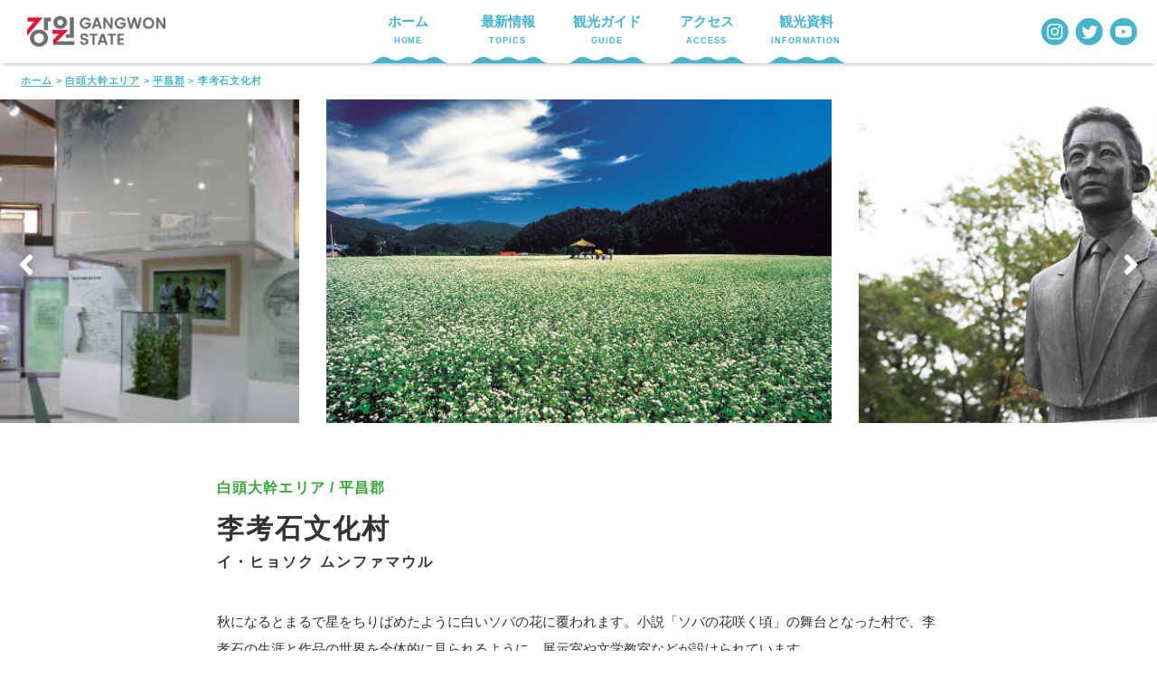

--- FILE ---
content_type: text/html; charset=UTF-8
request_url: https://travelgangwondo.com/spot/470/
body_size: 34286
content:
<!doctype html>
<html lang="ja">
<head>
<!-- Global site tag (gtag.js) - Google Analytics -->
<script async src="https://www.googletagmanager.com/gtag/js?id=UA-158583394-1"></script>
<script>
  window.dataLayer = window.dataLayer || [];
  function gtag(){dataLayer.push(arguments);}
  gtag('js', new Date());

  gtag('config', 'UA-158583394-1');
</script>
	<meta charset="utf-8">
	<meta http-equiv="x-ua-compatible" content="ie=edge">
	<meta name="viewport" content="width=device-width, initial-scale=1">
	<title>李考石文化村</title>
<meta name='robots' content='max-image-preview:large' />
<link rel="alternate" type="application/rss+xml" title="江原(カンウォン)で &raquo; フィード" href="https://travelgangwondo.com/feed/" />
<link rel="alternate" type="application/rss+xml" title="江原(カンウォン)で &raquo; コメントフィード" href="https://travelgangwondo.com/comments/feed/" />
<script type="text/javascript">
/* <![CDATA[ */
window._wpemojiSettings = {"baseUrl":"https:\/\/s.w.org\/images\/core\/emoji\/14.0.0\/72x72\/","ext":".png","svgUrl":"https:\/\/s.w.org\/images\/core\/emoji\/14.0.0\/svg\/","svgExt":".svg","source":{"concatemoji":"https:\/\/travelgangwondo.com\/wp-includes\/js\/wp-emoji-release.min.js?ver=6.4.7"}};
/*! This file is auto-generated */
!function(i,n){var o,s,e;function c(e){try{var t={supportTests:e,timestamp:(new Date).valueOf()};sessionStorage.setItem(o,JSON.stringify(t))}catch(e){}}function p(e,t,n){e.clearRect(0,0,e.canvas.width,e.canvas.height),e.fillText(t,0,0);var t=new Uint32Array(e.getImageData(0,0,e.canvas.width,e.canvas.height).data),r=(e.clearRect(0,0,e.canvas.width,e.canvas.height),e.fillText(n,0,0),new Uint32Array(e.getImageData(0,0,e.canvas.width,e.canvas.height).data));return t.every(function(e,t){return e===r[t]})}function u(e,t,n){switch(t){case"flag":return n(e,"\ud83c\udff3\ufe0f\u200d\u26a7\ufe0f","\ud83c\udff3\ufe0f\u200b\u26a7\ufe0f")?!1:!n(e,"\ud83c\uddfa\ud83c\uddf3","\ud83c\uddfa\u200b\ud83c\uddf3")&&!n(e,"\ud83c\udff4\udb40\udc67\udb40\udc62\udb40\udc65\udb40\udc6e\udb40\udc67\udb40\udc7f","\ud83c\udff4\u200b\udb40\udc67\u200b\udb40\udc62\u200b\udb40\udc65\u200b\udb40\udc6e\u200b\udb40\udc67\u200b\udb40\udc7f");case"emoji":return!n(e,"\ud83e\udef1\ud83c\udffb\u200d\ud83e\udef2\ud83c\udfff","\ud83e\udef1\ud83c\udffb\u200b\ud83e\udef2\ud83c\udfff")}return!1}function f(e,t,n){var r="undefined"!=typeof WorkerGlobalScope&&self instanceof WorkerGlobalScope?new OffscreenCanvas(300,150):i.createElement("canvas"),a=r.getContext("2d",{willReadFrequently:!0}),o=(a.textBaseline="top",a.font="600 32px Arial",{});return e.forEach(function(e){o[e]=t(a,e,n)}),o}function t(e){var t=i.createElement("script");t.src=e,t.defer=!0,i.head.appendChild(t)}"undefined"!=typeof Promise&&(o="wpEmojiSettingsSupports",s=["flag","emoji"],n.supports={everything:!0,everythingExceptFlag:!0},e=new Promise(function(e){i.addEventListener("DOMContentLoaded",e,{once:!0})}),new Promise(function(t){var n=function(){try{var e=JSON.parse(sessionStorage.getItem(o));if("object"==typeof e&&"number"==typeof e.timestamp&&(new Date).valueOf()<e.timestamp+604800&&"object"==typeof e.supportTests)return e.supportTests}catch(e){}return null}();if(!n){if("undefined"!=typeof Worker&&"undefined"!=typeof OffscreenCanvas&&"undefined"!=typeof URL&&URL.createObjectURL&&"undefined"!=typeof Blob)try{var e="postMessage("+f.toString()+"("+[JSON.stringify(s),u.toString(),p.toString()].join(",")+"));",r=new Blob([e],{type:"text/javascript"}),a=new Worker(URL.createObjectURL(r),{name:"wpTestEmojiSupports"});return void(a.onmessage=function(e){c(n=e.data),a.terminate(),t(n)})}catch(e){}c(n=f(s,u,p))}t(n)}).then(function(e){for(var t in e)n.supports[t]=e[t],n.supports.everything=n.supports.everything&&n.supports[t],"flag"!==t&&(n.supports.everythingExceptFlag=n.supports.everythingExceptFlag&&n.supports[t]);n.supports.everythingExceptFlag=n.supports.everythingExceptFlag&&!n.supports.flag,n.DOMReady=!1,n.readyCallback=function(){n.DOMReady=!0}}).then(function(){return e}).then(function(){var e;n.supports.everything||(n.readyCallback(),(e=n.source||{}).concatemoji?t(e.concatemoji):e.wpemoji&&e.twemoji&&(t(e.twemoji),t(e.wpemoji)))}))}((window,document),window._wpemojiSettings);
/* ]]> */
</script>
<link rel='stylesheet' id='style-css' href='https://travelgangwondo.com/wp-content/themes/gangwondo/style.css?ver=1.0.7' type='text/css' media='all' />
<style id='wp-emoji-styles-inline-css' type='text/css'>

	img.wp-smiley, img.emoji {
		display: inline !important;
		border: none !important;
		box-shadow: none !important;
		height: 1em !important;
		width: 1em !important;
		margin: 0 0.07em !important;
		vertical-align: -0.1em !important;
		background: none !important;
		padding: 0 !important;
	}
</style>
<link rel='stylesheet' id='wp-block-library-css' href='https://travelgangwondo.com/wp-includes/css/dist/block-library/style.min.css?ver=6.4.7' type='text/css' media='all' />
<style id='classic-theme-styles-inline-css' type='text/css'>
/*! This file is auto-generated */
.wp-block-button__link{color:#fff;background-color:#32373c;border-radius:9999px;box-shadow:none;text-decoration:none;padding:calc(.667em + 2px) calc(1.333em + 2px);font-size:1.125em}.wp-block-file__button{background:#32373c;color:#fff;text-decoration:none}
</style>
<style id='global-styles-inline-css' type='text/css'>
body{--wp--preset--color--black: #000000;--wp--preset--color--cyan-bluish-gray: #abb8c3;--wp--preset--color--white: #ffffff;--wp--preset--color--pale-pink: #f78da7;--wp--preset--color--vivid-red: #cf2e2e;--wp--preset--color--luminous-vivid-orange: #ff6900;--wp--preset--color--luminous-vivid-amber: #fcb900;--wp--preset--color--light-green-cyan: #7bdcb5;--wp--preset--color--vivid-green-cyan: #00d084;--wp--preset--color--pale-cyan-blue: #8ed1fc;--wp--preset--color--vivid-cyan-blue: #0693e3;--wp--preset--color--vivid-purple: #9b51e0;--wp--preset--gradient--vivid-cyan-blue-to-vivid-purple: linear-gradient(135deg,rgba(6,147,227,1) 0%,rgb(155,81,224) 100%);--wp--preset--gradient--light-green-cyan-to-vivid-green-cyan: linear-gradient(135deg,rgb(122,220,180) 0%,rgb(0,208,130) 100%);--wp--preset--gradient--luminous-vivid-amber-to-luminous-vivid-orange: linear-gradient(135deg,rgba(252,185,0,1) 0%,rgba(255,105,0,1) 100%);--wp--preset--gradient--luminous-vivid-orange-to-vivid-red: linear-gradient(135deg,rgba(255,105,0,1) 0%,rgb(207,46,46) 100%);--wp--preset--gradient--very-light-gray-to-cyan-bluish-gray: linear-gradient(135deg,rgb(238,238,238) 0%,rgb(169,184,195) 100%);--wp--preset--gradient--cool-to-warm-spectrum: linear-gradient(135deg,rgb(74,234,220) 0%,rgb(151,120,209) 20%,rgb(207,42,186) 40%,rgb(238,44,130) 60%,rgb(251,105,98) 80%,rgb(254,248,76) 100%);--wp--preset--gradient--blush-light-purple: linear-gradient(135deg,rgb(255,206,236) 0%,rgb(152,150,240) 100%);--wp--preset--gradient--blush-bordeaux: linear-gradient(135deg,rgb(254,205,165) 0%,rgb(254,45,45) 50%,rgb(107,0,62) 100%);--wp--preset--gradient--luminous-dusk: linear-gradient(135deg,rgb(255,203,112) 0%,rgb(199,81,192) 50%,rgb(65,88,208) 100%);--wp--preset--gradient--pale-ocean: linear-gradient(135deg,rgb(255,245,203) 0%,rgb(182,227,212) 50%,rgb(51,167,181) 100%);--wp--preset--gradient--electric-grass: linear-gradient(135deg,rgb(202,248,128) 0%,rgb(113,206,126) 100%);--wp--preset--gradient--midnight: linear-gradient(135deg,rgb(2,3,129) 0%,rgb(40,116,252) 100%);--wp--preset--font-size--small: 13px;--wp--preset--font-size--medium: 20px;--wp--preset--font-size--large: 36px;--wp--preset--font-size--x-large: 42px;--wp--preset--spacing--20: 0.44rem;--wp--preset--spacing--30: 0.67rem;--wp--preset--spacing--40: 1rem;--wp--preset--spacing--50: 1.5rem;--wp--preset--spacing--60: 2.25rem;--wp--preset--spacing--70: 3.38rem;--wp--preset--spacing--80: 5.06rem;--wp--preset--shadow--natural: 6px 6px 9px rgba(0, 0, 0, 0.2);--wp--preset--shadow--deep: 12px 12px 50px rgba(0, 0, 0, 0.4);--wp--preset--shadow--sharp: 6px 6px 0px rgba(0, 0, 0, 0.2);--wp--preset--shadow--outlined: 6px 6px 0px -3px rgba(255, 255, 255, 1), 6px 6px rgba(0, 0, 0, 1);--wp--preset--shadow--crisp: 6px 6px 0px rgba(0, 0, 0, 1);}:where(.is-layout-flex){gap: 0.5em;}:where(.is-layout-grid){gap: 0.5em;}body .is-layout-flow > .alignleft{float: left;margin-inline-start: 0;margin-inline-end: 2em;}body .is-layout-flow > .alignright{float: right;margin-inline-start: 2em;margin-inline-end: 0;}body .is-layout-flow > .aligncenter{margin-left: auto !important;margin-right: auto !important;}body .is-layout-constrained > .alignleft{float: left;margin-inline-start: 0;margin-inline-end: 2em;}body .is-layout-constrained > .alignright{float: right;margin-inline-start: 2em;margin-inline-end: 0;}body .is-layout-constrained > .aligncenter{margin-left: auto !important;margin-right: auto !important;}body .is-layout-constrained > :where(:not(.alignleft):not(.alignright):not(.alignfull)){max-width: var(--wp--style--global--content-size);margin-left: auto !important;margin-right: auto !important;}body .is-layout-constrained > .alignwide{max-width: var(--wp--style--global--wide-size);}body .is-layout-flex{display: flex;}body .is-layout-flex{flex-wrap: wrap;align-items: center;}body .is-layout-flex > *{margin: 0;}body .is-layout-grid{display: grid;}body .is-layout-grid > *{margin: 0;}:where(.wp-block-columns.is-layout-flex){gap: 2em;}:where(.wp-block-columns.is-layout-grid){gap: 2em;}:where(.wp-block-post-template.is-layout-flex){gap: 1.25em;}:where(.wp-block-post-template.is-layout-grid){gap: 1.25em;}.has-black-color{color: var(--wp--preset--color--black) !important;}.has-cyan-bluish-gray-color{color: var(--wp--preset--color--cyan-bluish-gray) !important;}.has-white-color{color: var(--wp--preset--color--white) !important;}.has-pale-pink-color{color: var(--wp--preset--color--pale-pink) !important;}.has-vivid-red-color{color: var(--wp--preset--color--vivid-red) !important;}.has-luminous-vivid-orange-color{color: var(--wp--preset--color--luminous-vivid-orange) !important;}.has-luminous-vivid-amber-color{color: var(--wp--preset--color--luminous-vivid-amber) !important;}.has-light-green-cyan-color{color: var(--wp--preset--color--light-green-cyan) !important;}.has-vivid-green-cyan-color{color: var(--wp--preset--color--vivid-green-cyan) !important;}.has-pale-cyan-blue-color{color: var(--wp--preset--color--pale-cyan-blue) !important;}.has-vivid-cyan-blue-color{color: var(--wp--preset--color--vivid-cyan-blue) !important;}.has-vivid-purple-color{color: var(--wp--preset--color--vivid-purple) !important;}.has-black-background-color{background-color: var(--wp--preset--color--black) !important;}.has-cyan-bluish-gray-background-color{background-color: var(--wp--preset--color--cyan-bluish-gray) !important;}.has-white-background-color{background-color: var(--wp--preset--color--white) !important;}.has-pale-pink-background-color{background-color: var(--wp--preset--color--pale-pink) !important;}.has-vivid-red-background-color{background-color: var(--wp--preset--color--vivid-red) !important;}.has-luminous-vivid-orange-background-color{background-color: var(--wp--preset--color--luminous-vivid-orange) !important;}.has-luminous-vivid-amber-background-color{background-color: var(--wp--preset--color--luminous-vivid-amber) !important;}.has-light-green-cyan-background-color{background-color: var(--wp--preset--color--light-green-cyan) !important;}.has-vivid-green-cyan-background-color{background-color: var(--wp--preset--color--vivid-green-cyan) !important;}.has-pale-cyan-blue-background-color{background-color: var(--wp--preset--color--pale-cyan-blue) !important;}.has-vivid-cyan-blue-background-color{background-color: var(--wp--preset--color--vivid-cyan-blue) !important;}.has-vivid-purple-background-color{background-color: var(--wp--preset--color--vivid-purple) !important;}.has-black-border-color{border-color: var(--wp--preset--color--black) !important;}.has-cyan-bluish-gray-border-color{border-color: var(--wp--preset--color--cyan-bluish-gray) !important;}.has-white-border-color{border-color: var(--wp--preset--color--white) !important;}.has-pale-pink-border-color{border-color: var(--wp--preset--color--pale-pink) !important;}.has-vivid-red-border-color{border-color: var(--wp--preset--color--vivid-red) !important;}.has-luminous-vivid-orange-border-color{border-color: var(--wp--preset--color--luminous-vivid-orange) !important;}.has-luminous-vivid-amber-border-color{border-color: var(--wp--preset--color--luminous-vivid-amber) !important;}.has-light-green-cyan-border-color{border-color: var(--wp--preset--color--light-green-cyan) !important;}.has-vivid-green-cyan-border-color{border-color: var(--wp--preset--color--vivid-green-cyan) !important;}.has-pale-cyan-blue-border-color{border-color: var(--wp--preset--color--pale-cyan-blue) !important;}.has-vivid-cyan-blue-border-color{border-color: var(--wp--preset--color--vivid-cyan-blue) !important;}.has-vivid-purple-border-color{border-color: var(--wp--preset--color--vivid-purple) !important;}.has-vivid-cyan-blue-to-vivid-purple-gradient-background{background: var(--wp--preset--gradient--vivid-cyan-blue-to-vivid-purple) !important;}.has-light-green-cyan-to-vivid-green-cyan-gradient-background{background: var(--wp--preset--gradient--light-green-cyan-to-vivid-green-cyan) !important;}.has-luminous-vivid-amber-to-luminous-vivid-orange-gradient-background{background: var(--wp--preset--gradient--luminous-vivid-amber-to-luminous-vivid-orange) !important;}.has-luminous-vivid-orange-to-vivid-red-gradient-background{background: var(--wp--preset--gradient--luminous-vivid-orange-to-vivid-red) !important;}.has-very-light-gray-to-cyan-bluish-gray-gradient-background{background: var(--wp--preset--gradient--very-light-gray-to-cyan-bluish-gray) !important;}.has-cool-to-warm-spectrum-gradient-background{background: var(--wp--preset--gradient--cool-to-warm-spectrum) !important;}.has-blush-light-purple-gradient-background{background: var(--wp--preset--gradient--blush-light-purple) !important;}.has-blush-bordeaux-gradient-background{background: var(--wp--preset--gradient--blush-bordeaux) !important;}.has-luminous-dusk-gradient-background{background: var(--wp--preset--gradient--luminous-dusk) !important;}.has-pale-ocean-gradient-background{background: var(--wp--preset--gradient--pale-ocean) !important;}.has-electric-grass-gradient-background{background: var(--wp--preset--gradient--electric-grass) !important;}.has-midnight-gradient-background{background: var(--wp--preset--gradient--midnight) !important;}.has-small-font-size{font-size: var(--wp--preset--font-size--small) !important;}.has-medium-font-size{font-size: var(--wp--preset--font-size--medium) !important;}.has-large-font-size{font-size: var(--wp--preset--font-size--large) !important;}.has-x-large-font-size{font-size: var(--wp--preset--font-size--x-large) !important;}
.wp-block-navigation a:where(:not(.wp-element-button)){color: inherit;}
:where(.wp-block-post-template.is-layout-flex){gap: 1.25em;}:where(.wp-block-post-template.is-layout-grid){gap: 1.25em;}
:where(.wp-block-columns.is-layout-flex){gap: 2em;}:where(.wp-block-columns.is-layout-grid){gap: 2em;}
.wp-block-pullquote{font-size: 1.5em;line-height: 1.6;}
</style>
<link rel="https://api.w.org/" href="https://travelgangwondo.com/wp-json/" /><link rel="alternate" type="application/json" href="https://travelgangwondo.com/wp-json/wp/v2/spot/470" /><link rel="canonical" href="https://travelgangwondo.com/spot/470/" />
<link rel='shortlink' href='https://travelgangwondo.com/?p=470' />
<link rel="alternate" type="application/json+oembed" href="https://travelgangwondo.com/wp-json/oembed/1.0/embed?url=https%3A%2F%2Ftravelgangwondo.com%2Fspot%2F470%2F" />
<link rel="alternate" type="text/xml+oembed" href="https://travelgangwondo.com/wp-json/oembed/1.0/embed?url=https%3A%2F%2Ftravelgangwondo.com%2Fspot%2F470%2F&#038;format=xml" />
<link rel="icon" href="https://travelgangwondo.com/wordpress/wp-content/uploads/2023/09/icon.png">
<link rel="icon" href="https://travelgangwondo.com/wp-content/uploads/2023/09/cropped-icon-32x32.png" sizes="32x32" />
<link rel="icon" href="https://travelgangwondo.com/wp-content/uploads/2023/09/cropped-icon-192x192.png" sizes="192x192" />
<link rel="apple-touch-icon" href="https://travelgangwondo.com/wp-content/uploads/2023/09/cropped-icon-180x180.png" />
<meta name="msapplication-TileImage" content="https://travelgangwondo.com/wp-content/uploads/2023/09/cropped-icon-270x270.png" />
	<link rel="icon" href="//travelgangwondo.com/wp-content/uploads/2023/09/icon.png">

</head>
<body class="spot-template-default single single-spot postid-470 page-%e6%9d%8e%e8%80%83%e7%9f%b3%e6%96%87%e5%8c%96%e6%9d%91">
	<div id="Page">
		<header id="Header" class="c-header">
			<h1 class="logo sp"><a href="https://travelgangwondo.com/"><img src="//travelgangwondo.com/wp-content/uploads/2023/06/new_logo.png"  alt="江原(カンウォン)で"/></a></h1>
			<nav id="Gnav">
				<h1 class="logo pc"><a href="https://travelgangwondo.com/"><img src="//travelgangwondo.com/wp-content/uploads/2023/06/new_logo.png"  alt="江原(カンウォン)で"/></a></h1>
				<ul class="gnav">
					<li class=""><a href="https://travelgangwondo.com/">ホーム<span>HOME</span></a></li>
					<li><a href="https://travelgangwondo.com/topics">最新情報<span>TOPICS</span></a></li>
					<li class="nav-guide">
						<a href="#">観光ガイド<span>GUIDE</span></a>
						<ul class="spot-nav">
							<li class=""><a href="https://travelgangwondo.com/tag/touristspot">観光地</a></li>
							<li class=""><a href="https://travelgangwondo.com/tag/gourmet">グルメ</a></li>
							<li class=""><a href="https://travelgangwondo.com/tag/festival">お祭り</a></li>
							<li class=""><a href="https://travelgangwondo.com/tag/activity">アクティビティ</a></li>
							<li class=""><a href="https://travelgangwondo.com/tag/location">ロケ地</a></li>
							<li class=""><a href="https://travelgangwondo.com/tag/market">伝統市場</a></li>
							<li class=""><a href="https://travelgangwondo.com/tag/stay">宿泊</a></li>
							<!--
							<li class=""><a href="https://travelgangwondo.com/tag/festival">お祭り</a></li>
							-->
						</ul>
					</li>
					<li class=""><a href="https://travelgangwondo.com/access">アクセス<span>ACCESS</span></a></li>
					<li class=""><a href="https://travelgangwondo.com/brochure">観光資料<span>INFORMATION</span></a></li>
				</ul>
				<ul class="sns">
					<!--<li><a href="https://www.facebook.com/gangwon.jp/" target="_blank"><img src="https://travelgangwondo.com/wp-content/themes/gangwondo/assets/img/common/ico_hd_facebook.svg" alt="facebook"></a></li>-->
					<li><a href="https://www.instagram.com/gangwon.jp/?next=%2F" target="_blank"><img src="https://travelgangwondo.com/wp-content/themes/gangwondo/assets/img/common/ico_hd_instagram.svg" alt="instagram"></a></li>
					<li><a href="https://twitter.com/gangwon_banB" target="_blank"><img src="https://travelgangwondo.com/wp-content/themes/gangwondo/assets/img/common/ico_hd_twitter.svg" alt="Twitter"></a></li>
					<li><a href="https://www.youtube.com/channel/UCbR7GPE8OfAzIR6J5GeKI0A" target="_blank"><img src="https://travelgangwondo.com/wp-content/themes/gangwondo/assets/img/common/ico_hd_youtube.svg" alt="YouTube"></a></li>
				</ul>
			</nav>
			<nav id="Gnavpu">
				<div class="gnav-wrap">
				<ul class="gnav">
					<li class="menutitle">メインメニュー</li>
					<li class=""><a href="https://travelgangwondo.com/">ホーム<span>HOME</span></a></li>
					<li><a href="https://travelgangwondo.com/topics">最新情報<span>TOPICS</span></a></li>
					<li class=""><a href="https://travelgangwondo.com/access">アクセス<span>ACCESS</span></a></li>
					<li class=""><a href="https://travelgangwondo.com/brochure">観光資料<span>TOURIST INFO</span></a></li>
				</ul>
				<ul class="gnav spot-nav">
					<li class="menutitle">観光ガイド</li>
					<li class=""><a href="https://travelgangwondo.com/tag/touristspot">観光地<span>TOURIST SPOT</span></a></li>
					<li class=""><a href="https://travelgangwondo.com/tag/gourmet">グルメ<span>GOURMET</span></a></li>
					<li class=""><a href="https://travelgangwondo.com/tag/festival">お祭り<span>FESTIVAL</span></a></li>
					<li class=""><a href="https://travelgangwondo.com/tag/activity">アクティビティ<span>ACTIVITY</span></a></li>
					<li class=""><a href="https://travelgangwondo.com/tag/location">ロケ地<span>LOCATION</span></a></li>
					<li class=""><a href="https://travelgangwondo.com/tag/market">伝統市場<span>MARKET</span></a></li>
					<li class=""><a href="https://travelgangwondo.com/tag/stay">宿泊</a></li>
					<!--
					<li class=""><a href="https://travelgangwondo.com/tag/festival">お祭り</a></li>
					-->
				</ul>
				</div>
				<ul class="sns">
					<!--<li><a href="https://www.facebook.com/gangwon.jp/" target="_blank"><img src="https://travelgangwondo.com/wp-content/themes/gangwondo/assets/img/common/ico_hd_facebook.svg" alt="facebook"></a></li>-->
					<li><a href="https://www.instagram.com/gangwon_banb/" target="_blank"><img src="https://travelgangwondo.com/wp-content/themes/gangwondo/assets/img/common/ico_hd_instagram.svg" alt="instagram"></a></li>
					<li><a href="https://twitter.com/gangwon_banB" target="_blank"><img src="https://travelgangwondo.com/wp-content/themes/gangwondo/assets/img/common/ico_hd_twitter.svg" alt="Twitter"></a></li>
					<li><a href="https://www.youtube.com/channel/UCbR7GPE8OfAzIR6J5GeKI0A" target="_blank"><img src="https://travelgangwondo.com/wp-content/themes/gangwondo/assets/img/common/ico_hd_youtube.svg" alt="YouTube"></a></li>
				</ul>
			</nav>
			<div id="SpMenuBtn">
				<span></span>
				<span></span>
				<span></span>
				<p>MENU</p>
			</div>
			<div class="hd-overlay"></div>
		</header><!-- #Header // -->
		
		<div id="Content">
<p id="breadcrumbs">
    <span>
        <span>
            <a href="https://travelgangwondo.com/">ホーム</a>
             &gt; 
            <span>
                <a href="https://travelgangwondo.com/south">白頭大幹エリア</a>                 &gt; 
                <a href="https://travelgangwondo.com/south/pyeongchang">平昌郡</a>                 &gt; 
                <span class="breadcrumb_last" aria-current="page">李考石文化村</span>
            </span>
        </span>
    </span>
</p>
		
	<div class="main spot area-south">

		<div class="main-slide">
		<ul class="main-slider">
						<li>
				<img src="https://travelgangwondo.com/wp-content/uploads/2020/04/평창.jpg" alt="李考石文化村">
			</li>
									<li>
				<img src="https://travelgangwondo.com/wp-content/uploads/2020/07/hyoseok_view2.jpg" alt="李考石文化村">
			</li>
									<li>
				<img src="https://travelgangwondo.com/wp-content/uploads/2020/04/AH0088_I_04.jpg" alt="李考石文化村">
			</li>
									<li>
				<img src="https://travelgangwondo.com/wp-content/uploads/2020/04/ヒョソク文化館.jpg" alt="李考石文化村">
			</li>
									<li>
				<img src="https://travelgangwondo.com/wp-content/uploads/2020/04/Thumbnail.jpg" alt="李考石文化村">
			</li>
					</ul>
		</div><!-- / .main-slide -->
		
		<section class="spot-cont">
			<div class="inner">
			<div class="spot-intro">
				<span class="spot-intro-area"> <a href="https://travelgangwondo.com/south">白頭大幹エリア</a> / <a href="https://travelgangwondo.com/south/pyeongchang">平昌郡</a></span>
				<h2>李考石文化村<span>イ・ヒョソク ムンファマウル</span></h2>
				<div class="txt">
<p>秋になるとまるで星をちりばめたように白いソバの花に覆われます。小説「ソバの花咲く頃」の舞台となった村で、李孝石の生涯と作品の世界を全体的に見られるように、展示室や文学教室などが設けられています。</p>



<p>代表作である「ソバの花咲く頃」作品に関する解説や、映画のポスターなどの関連資料も一箇所に集まっています。</p>



<p>10月に行われる李考石文化祭りではソバ畑でランタン上げが行われ幻想的な風景が広がります。</p>
</div>
				<div class="spot-list"><span class="hashtag"><a href="https://travelgangwondo.com/tag/touristspot/" rel="tag">観光地</a></span></div>
			</div><!-- / .spot-intro -->
			<div class="spot-info">
				<h3><img src="https://travelgangwondo.com/wp-content/themes/gangwondo/assets/img/area/spot/txt_information.svg" alt="INFORMATION" /></h3>
				<dl>
										<dt>住所</dt>
					<dd>平昌郡蓬坪面蒼洞里</dd>
															<dt>TEL</dt>
					<dd>033-335-9669</dd>
															<dt>WEBサイト</dt>
					<dd><a href="http://www.hyoseok.net/" target="_blank">http://www.hyoseok.net/</a></dd>
															<dt>利用時間</dt>
					<dd>月曜、1月1日、秋夕</dd>
															<dt>料金</dt>
					<dd>大人：2,000ウォン<br />
青少年・学生：1,500ウォン<br />
子供：500ウォン</dd>
										</dd>
				</dl>
			</div><!-- / .spot-info -->
			</div>
		</section>
		
		
		<section class="spot-access">
			<div class="inner">
				<h2 class="sec-ttl"><span>アクセス情報</span><img src="https://travelgangwondo.com/wp-content/themes/gangwondo/assets/img/area/spot/ttl_access.svg"  alt="ACCESS" /></h2>
				<div class="googlemap">
										    <div class="acf-map" data-zoom="16">
					        <div class="marker" data-lat="37.6107852" data-lng="128.3602239"></div>
					    </div>
															大韓民国 江原道 平昌郡 蓬坪面 창동리 이효석 문화마을										
																				
				</div><!-- / .googlemap -->
																				<div class="btn-index"><a href="https://travelgangwondo.com/south">白頭大幹エリアへ</a></div>							</div>
		</section>

	</div><!-- /main -->
</div><!-- / #Content -->
<footer id="Footer" class="c-footer">
	
	<div class="bnr-area">
		<div class="inner">
			
			<ul class="sns-bnr-list">
				<li><a href="https://www.youtube.com/channel/UCbR7GPE8OfAzIR6J5GeKI0A" target="_blank"><img src="https://travelgangwondo.com/wp-content/themes/gangwondo/assets/img/common/bnr_youtube.png"  alt="youtube"/></a></li>
				<li><a href="https://www.instagram.com/gangwon.jp/?next=%2F" target="_blank"><img src="https://travelgangwondo.com/wp-content/themes/gangwondo/assets/img/common/bnr_instagram.png"  alt="instagram"/></a></li>
				<!--<li><a href="https://www.facebook.com/gangwon.jp/" target="_blank"><img src="https://travelgangwondo.com/wp-content/themes/gangwondo/assets/img/common/bnr_facebook.png"  alt="facebook"/></a></li>-->
				<li><a href="https://twitter.com/gangwon_banB" target="_blank"><img src="https://travelgangwondo.com/wp-content/themes/gangwondo/assets/img/common/bnr_twitter.png"  alt="twitter"/></a></li>
			</ul>
			<div class="recommend-link">
			<h3>おすすめリンク</h3>
			<ul class="bnr-list">
			<li><a href="http://www.gangwon.to/ja" target="_blank"><img src="https://travelgangwondo.com/wp-content/themes/gangwondo/assets/img/common/btn_banner01.jpg"  alt="江原道"/></a></li>
				<li><a href="https://ameblo.jp/yokosogangwondo/" target="_blank"><img src="https://travelgangwondo.com/wp-content/themes/gangwondo/assets/img/common/btn_banner02.jpg"  alt="江原道観光事務所公式ブログ"/></a></li>
				<li><a href="https://jp.gangwontaxi.com/" target="_blank"><img src="https://travelgangwondo.com/wp-content/themes/gangwondo/assets/img/common/btn_banner03.jpg"  alt="江原道ツーリストタクシー"/></a></li>
				<li><a href="https://www.travel.co.jp/guide/article/44844/" target="_blank"><img src="https://travelgangwondo.com/wp-content/themes/gangwondo/assets/img/common/btn_banner04.png" alt="LINEトラベル"/></a></li>
				<li><a href="https://www.skygate.co.jp/dp/campaign/gp/know_gangwondo/" target="_blank"><img src="https://travelgangwondo.com/wp-content/themes/gangwondo/assets/img/common/btn_banner05.png" alt="まだ知らない韓国へ 江原道"/></a></li>
				<li><a href="https://travel.rakuten.co.jp/kaigai/promotion/gwd/index.html" target="_blank"><img src="https://travelgangwondo.com/wp-content/themes/gangwondo/assets/img/common/btn_banner06.jpg" alt="クリーン江原道"/></a></li>
				<li><a href="https://www.konest.com/event/gangwon/" target="_blank"><img src="https://travelgangwondo.com/wp-content/uploads/2021/07/KONEST-HP.png" alt="KONEST江原道"/></a></li>
					<li><a href="https://gingerweb.jp/trend/article/lifestyle/20220222-gangwon" target="_blank"><img src="https://travelgangwondo.com/wp-content/uploads/2021/07/GINGER.jpg" alt="GINGER 江原道WEB記事"/></a></li>
				<li><a href="https://travel.rakuten.co.jp/kaigai/promotion/gwd/202204/" target="_blank"><img src="https://travelgangwondo.com/wp-content/uploads/2022/04/460_260.jpg" alt="RAKUTENTRAVEL"/></a></li>
			
			
			
			</ul>
			</div>
		</div>
	</div><!-- / .bnr-area -->
	<div class="inner">
		<p class="logo"><img src="//travelgangwondo.com/wp-content/uploads/2023/06/new_logo.png" alt="江原道"/></p>
		<ul class="sns">
			<!--<li><a href="https://www.facebook.com/gangwon.jp/" target="_blank"><img src="https://travelgangwondo.com/wp-content/themes/gangwondo/assets/img/common/ico_ft_facebook.svg" alt="facebook"></a></li>-->
			<li><a href="https://www.instagram.com/gangwon.jp/?next=%2F" target="_blank"><img src="https://travelgangwondo.com/wp-content/themes/gangwondo/assets/img/common/ico_ft_instagram.svg" alt="instagram"></a></li>
			<li><a href="https://twitter.com/gangwon_banB" target="_blank"><img src="https://travelgangwondo.com/wp-content/themes/gangwondo/assets/img/common/ico_ft_twitter.svg" alt="Twitter"></a></li>
			<li><a href="https://www.youtube.com/channel/UCbR7GPE8OfAzIR6J5GeKI0A" target="_blank"><img src="https://travelgangwondo.com/wp-content/themes/gangwondo/assets/img/common/ico_ft_youtube.svg" alt="YouTube"></a></li>
		</ul>
		<!--
		<ul class="txt-link">
			<li><a href="https://travelgangwondo.com/contact" class="ophover">お問い合わせ</a></li>
			<li><a href="https://travelgangwondo.com/privacy" class="ophover">プライバシーについて</a></li>
			<li><a href="https://travelgangwondo.com/" class="ophover">利用規約</a></li>
		</ul>
		-->
		<p class="copyright">&copy; 2020 Gangwon Tourism Office.</p>
	</div>
</footer><!-- #Footer // -->
</div><!-- #Page // -->
<div class="c-btn-top"></div>

<link rel='stylesheet' id='fontawesome-css' href='https://use.fontawesome.com/releases/v5.8.2/css/all.css?ver=6.4.7' type='text/css' media='all' />
<link rel='stylesheet' id='slick-css' href='https://travelgangwondo.com/wp-content/themes/gangwondo/assets/js/slick/slick.css?ver=1.0.7' type='text/css' media='all' />
<link rel='stylesheet' id='overwrite-css' href='https://travelgangwondo.com/wp-content/themes/gangwondo/assets/css/overwrite.css?ver=1.0.0' type='text/css' media='all' />
<link rel='stylesheet' id='responsive-css' href='https://travelgangwondo.com/wp-content/themes/gangwondo/assets/css/responsive.css?ver=1.0.0' type='text/css' media='all' />
<script type="text/javascript" src="https://ajax.googleapis.com/ajax/libs/jquery/3.3.1/jquery.min.js?ver=3.3.1" id="jquery-js"></script>
<script type="text/javascript" src="https://travelgangwondo.com/wp-content/themes/gangwondo/assets/js/jquery-migrate-3.0.1.min.js?ver=3.0.1" id="migrate-js"></script>
<script type="text/javascript" src="https://travelgangwondo.com/wp-content/themes/gangwondo/assets/js/breakpoints.js?ver=1.0.0" id="breakpoints-js"></script>
<script type="text/javascript" src="https://travelgangwondo.com/wp-content/themes/gangwondo/assets/js/slick/slick.js?ver=1.8.0" id="slick-js"></script>
<script type="text/javascript" src="https://travelgangwondo.com/wp-content/themes/gangwondo/assets/js/jquery.inview.js?ver=1.8.0" id="inview-js"></script>
<script type="text/javascript" src="https://travelgangwondo.com/wp-content/themes/gangwondo/assets/js/jquery.flatheights.js?ver=1.8.0" id="flatheights-js"></script>
<script type="text/javascript" src="https://travelgangwondo.com/wp-content/themes/gangwondo/assets/js/functions.js?ver=1.0.0" id="functions-js"></script>
<script type="text/javascript" src="https://travelgangwondo.com/wp-content/themes/gangwondo/assets/js/common.js?ver=1.1.0" id="common-js-js"></script>
<script type="text/javascript" src="https://maps.googleapis.com/maps/api/js?key=AIzaSyAmAX00pDOclV1RGcTNuXoIy9ASjTB0Blg&amp;ver=1.0.0" id="googlemapjs-js"></script>
<script type="text/javascript" src="https://travelgangwondo.com/wp-content/themes/gangwondo/assets/js/acfmap.js?ver=1.1.0" id="acfmap-js"></script>
<script type="text/javascript" src="https://travelgangwondo.com/wp-content/themes/gangwondo/assets/js/mixitup.min.js?ver=1.1.0" id="mixitup-js"></script>

<script>
    document.documentElement.className = 'no-fouc';
    $(document).ready(function () {
      $('.no-fouc').removeClass('no-fouc');
    })
</script>


<script src="https://ajax.googleapis.com/ajax/libs/jquery/3.3.1/jquery.min.js"></script>
<script src="https://travelgangwondo.com/wp-content/themes/gangwondo/assets/js/jquery-migrate-3.0.1.min.js"></script>
<script src="https://travelgangwondo.com/wp-content/themes/gangwondo/assets/js/jquery-migrate-3.0.1.min.js"></script>
<script src="https://travelgangwondo.com/wp-content/themes/gangwondo/assets/js/breakpoints.js"></script>
<script src="https://travelgangwondo.com/wp-content/themes/gangwondo/assets/js/slick/slick.js"></script>
<script src="https://travelgangwondo.com/wp-content/themes/gangwondo/assets/js/jquery.inview.js"></script>
<script src="https://travelgangwondo.com/wp-content/themes/gangwondo/assets/js/jquery.flatheights.js"></script>
<script src="https://travelgangwondo.com/wp-content/themes/gangwondo/assets/js/functions.js"></script>
<script src="https://travelgangwondo.com/wp-content/themes/gangwondo/assets/js/common.js"></script>
<script src="https://travelgangwondo.com/wp-content/themes/gangwondo/assets/js/index.js"></script>
<script src="https://maps.googleapis.com/maps/api/js?key=AIzaSyAmAX00pDOclV1RGcTNuXoIy9ASjTB0Blg"></script>
<script src="https://travelgangwondo.com/wp-content/themes/gangwondo/assets/js/acfmap.js"></script>
<script src="https://travelgangwondo.com/wp-content/themes/gangwondo/assets/js/mixitup.min.js"></script>
</body>
</html>

--- FILE ---
content_type: text/css
request_url: https://travelgangwondo.com/wp-content/themes/gangwondo/style.css?ver=1.0.7
body_size: 71025
content:
@charset "UTF-8";
/*
Theme Name: gangwondo
Theme URI:https://travelgangwondo.com
Author:
Author URI: https://travelgangwondo.com
Description:
Version: 1.0.0
*/
/*------------------------------------------------------------
	Reset
------------------------------------------------------------*/
html,
body,
div,
span,
object,
iframe,
h1,
h2,
h3,
h4,
h5,
h6,
p,
blockquote,
pre,
abbr,
address,
cite,
code,
del,
dfn,
em,
img,
ins,
kbd,
q,
samp,
small,
strong,
sub,
sup,
var,
b,
i,
dl,
dt,
dd,
ol,
ul,
li,
fieldset,
form,
label,
legend,
table,
caption,
tbody,
tfoot,
thead,
tr,
th,
td,
article,
aside,
dialog,
figure,
footer,
header,
nav,
section,
time,
mark,
audio,
video {
  font-size: 1em;
  margin: 0;
  padding: 0;
  border: 0;
  outline: 0;
  -webkit-box-sizing: border-box;
          box-sizing: border-box; }

article,
aside,
details,
figcaption,
figure,
footer,
header,
hgroup,
menu,
nav,
section,
main {
  display: block; }

html {
  font-size: 62.5%; }

body {
  -webkit-text-size-adjust: 100%; }

body,
table,
input,
textarea,
select,
option,
h1,
h2,
h3,
h4,
h5,
h6 {
  font-family:"メイリオ", Meiryo,"ヒラギノ角ゴ ProN W3","Hiragino Kaku Gothic ProN","游ゴシック体", "Yu Gothic", YuGothic,"ＭＳ Ｐゴシック" ,"MS P Gothic" ,sans-serif;
  -webkit-font-smoothing: antialiased;
  -moz-osx-font-smoothing: grayscale; }

h1,
h2,
h3,
h4,
h5,
h6 {
  font-weight: bold; }

table,
input,
textarea,
select,
option {
  line-height: 1.1; }

ol,
ul {
  list-style: none; }

blockquote,
q {
  quotes: none; }

:focus {
  outline: 0; }

ins {
  text-decoration: none; }

del {
  text-decoration: line-through; }

img {
  vertical-align: top; }

a {
  color: #46B4CC;
  text-decoration: none;
  -webkit-transition: 0.3s ease-in-out;
  transition: 0.3s ease-in-out; }

a:hover {
  opacity: 0.8;
  filter: alpha(opacity=80);
  -ms-filter: "alpha(opacity=80)"; }

form label {
  cursor: pointer; }

@font-face {
  font-family: 'PlantagenetCherokee';
  src: url("assets/fonts/PlantagenetCherokee.ttf");
  font-display: swap;
  font-style: normal; }

/*------------------------------------------------------------
for develop
------------------------------------------------------------*/
.no-fouc { display: none; }
#__bs_notify__ {
  opacity: 0.3 !important;
  font-size: 5px !important;
  line-height: 100% !important;
  padding: 0 5px 0 5px !important;
  border-radius: 0 !important; }

.c-dev-title1 {
  background: #000;
  color: #fff;
  line-height: 1;
  padding: 6px 0 6px 15px;
  font-size: 1.6rem;
  margin: 60px 0 20px 0; }

.c-dev-title2 {
  background: #888;
  color: #fff;
  line-height: 1;
  padding: 6px 0 6px 30px;
  font-size: 1.3rem;
  margin: 50px 0 10px 0; }

.c-dev-message1 {
  top: 0;
  left: 0;
  background: #f00;
  color: #fff;
  z-index: 9999;
  position: fixed;
  line-height: 1;
  padding: 3px 6px;
  opacity: 0.6;
  font-size: 8px; }

@media (min-width: 768px) {
  .sp-only {
    display: none !important; } }

@media screen and (max-width: 767px) {
  .pc-only {
    display: none  !important; }
  img {
    max-width: 100%;
    height: auto; } }

/*------------------------------------------------------------
breadcrumb
------------------------------------------------------------*/
#breadcrumbs {
	position: absolute;
	top: 70px;
	left: 1%;
	width: 98%;
	text-align: left !important;
	color: #46B4CC;
	font-size: 1.3rem;
	font-weight: 600;
	letter-spacing: 0.07em;
	z-index: 100;
}
#breadcrumbs a {
	border-bottom: #46B4CC 1px solid;
	text-decoration: none;
}
.content-area #breadcrumbs,
.content-area #breadcrumbs a {
	color: #fff;	
}
.content-area #breadcrumbs a {
	border-bottom: #FFF 1px solid;
}
@media screen and (max-width: 768px) {
	#breadcrumbs {
		width: 95%;
		top: 45px;
		margin: 0 auto 15px;
	}
}

/*
------------------------------------------------------------*/
/*--------------------------------------------------------------------------
   Animation
---------------------------------------------------------------------------*/

.fade,.fade01,.fade02,.fade03,.fade04 {
	transition: 1s;
}
.fade {
	opacity: 0;
	transform: translate(0,0); 
	-webkit-transform: translate(0,0);
}
.fade01{
	opacity: 0;
	transform: translate(0,100px); 
	-webkit-transform: translate(0,100px);	
}
 .fade02 {
	opacity: 0;
	transform: translate(0,-100px); 
	-webkit-transform: translate(0,-100px);
}
.fade03 {
	opacity: 0;
	transform: translate(-100px,0); 
	-webkit-transform: translate(-100px,0);	
}
.fade04 {
	opacity: 0;
	transform: translate(100px,0); 
	-webkit-transform: translate(100px,0);	
}
.delay01{
	transition-delay:0.3s;		
}
.delay02{
	transition-delay:0.6s;		
}
.delay03{
	transition-delay:0.9s;		
}
.delay04{
	transition-delay:1.2s;		
}
.delay05{
	transition-delay:1.5s;		
}

 .mv {
	opacity: 1;
	transform: translate(0,0); 
	-webkit-transform: translate(0,0);
}



/*--------------------------------------------------------------------------
   PC
---------------------------------------------------------------------------*/
.sp{
	display:none;	
}



/* box-sizing
-----------------------------------------------------------------*/
header, footer, section, div, h1, h2, h3, h4, h5, p, ul, ol, li, dl, dt, dd, th, td, a, span {
	box-sizing: border-box;
}



/* clearfix
-----------------------------------------------------------------*/
.cf:before,
.cf:after{
	content:"";
	display:table;
}
.cf:after{
	clear:both;
}
.cf{
	zoom:1;
}


/*--------------------------------------------------------------------------
   body
---------------------------------------------------------------------------*/

body{
	color:#333;
	background:#FFF;
	font-family: "メイリオ", Meiryo,"ヒラギノ角ゴ ProN W3","Hiragino Kaku Gothic ProN","游ゴシック体", "Yu Gothic", YuGothic,"ＭＳ Ｐゴシック" ,"MS P Gothic" ,sans-serif;
	font-size:1.5rem;
	line-height:1.8;	
}

/* fonts */
.serif{
	font-family:"Noto Serif JP","YuMincho","Yu Mincho","HG明朝E", "ＭＳ Ｐ明朝", "ＭＳ 明朝", serif;
}


/*--------------------------------------------------------------------------
   Container
---------------------------------------------------------------------------*/
#Page{
	overflow:hidden;	
}
.inner{
	max-width:1230px;
	padding:0 15px;
	margin:0 auto;
}
.ico{
	position: absolute;	
}

@media screen and (max-width: 768px) {
	#Page {
		min-width:320px;	
	}
	#Page img{
		width:100%;
		height:auto;
	}
	.pc{
		display:none;	
	}
	.sp{
		display:block;	
	}
	br.sp{
		display:inline;
	}
}

/*--------------------------------------------------------------------------
   Header
---------------------------------------------------------------------------*/
#Header{
  position: fixed;
  left:0;
  top:0;
  z-index:9999;
  width: 100%;
	height: 70px;
  background:#FFF;
	-webkit-box-shadow: 0 5px 3px -3px rgba(0,0,0,0.2);
	box-shadow: 0 5px 3px -3px rgba(0,0,0,0.2);
}
#Header .logo{
	width: 213px;
	padding: 10px 30px;
	position: relative;
	z-index:99;
}
#Header .logo img {
	width: 100%;
	height: auto;
}
#Header .sns{
	padding: 20px;
	position: relative;
	z-index:99;
}
#Header .sns li{
	display:inline-block;
	margin: 0 2px;	
}
#Header .sns a{
	transition:.3s;	
}
#Header .sns a:hover{
	opacity:.7;	
}
#Header .sns a img {
	width: 30px;
	height: 30px;
}

@media screen and (max-width: 1024px) {
	#Header #Gnav .gnav{
		display: none;
	}
	#Header .sns{
		padding: 20px 90px 20px 10px;
	}
}
@media screen and (max-width: 768px) {
	#Header{
		height: 50px;
	}
	#Header .logo{
		padding: 12px 10px;
	}
	#Header .logo img{
		width: 94px;
	}
	#Header .sns{
		padding: 13px 10px;
	}
	#Header .sns li{
		display:inline-block;
		margin: 0 2px;	
		}
	#Header .sns a img {
		width: 23px;
		height: 23px;
	}
}

/*--------------------------------------------------------------------------
   Gnav
---------------------------------------------------------------------------*/
#Gnav{
 	display:flex;
	justify-content:space-between; 
}
#Gnav .gnav{
    display: flex;
}
#Gnav .gnav li a{
  display: block;
  width: 110px;
  height: 70px;
  padding: 10px 10px 0;  
  background:url(assets/img/common/bg_nav_wave.svg) no-repeat center bottom;
  background-size: 90px 7px;
  text-align:center;
  color: #46B4CC;
  font-size: 1.5rem;
  font-weight: 700;
  transition: .3s; 
  text-decoration: none;
}
#Gnav .gnav li a span{
  display: block;
  font-size: 0.9rem;
  font-family: 'Lato', sans-serif;
  letter-spacing:0.1em;    
}
#Gnav .gnav li a:hover,
#Gnav .gnav li.selected a {
	color: #FFE800;
  background:url(assets/img/common/bg_nav_wave_over.svg) no-repeat center bottom;
  background-size: 90px 7px;
}
#Gnav .gnav li a:hover span,
#Gnav .gnav li.selected a span {
	color: #FFE800;
}

#Gnav .gnav li.nav-guide {
	position: relative;
}
#Gnav .gnav li.nav-guide .spot-nav {
	visibility: hidden;
    opacity: 0;
    z-index: 1;
}
#Gnav .gnav li.nav-guide .spot-nav {
    position: absolute;
	z-index: 100;
    top: 60px;
    left: 50%;
    width: 150px;
    background: #FFF;
    transform:translateX(-50%);
    -webkit-transition: all .2s ease;
    transition: all .2s ease;
    -webkit-box-shadow: 0 5px 3px -3px rgba(0,0,0,0.1);
	box-shadow: 0 5px 3px -3px rgba(0,0,0,0.1);
}
#Gnav .gnav li.nav-guide:hover .spot-nav {
    top: 70px;
    visibility: visible;
    opacity: 1;
}
#Gnav .gnav li.nav-guide .spot-nav li a {
	display: block;
	width: auto;
	height: auto;
	font-size: 1.4rem;
	line-height: 1.4;
	text-align: left;
    padding: 10px 10px;
    border-bottom: #FFF 1px solid;
	background: transparent;
	background-color: #EEF8F8;
}
#Gnav .gnav li.nav-guide .spot-nav li a:hover,
#Gnav .gnav li.nav-guide .spot-nav li.selected a {
	background: #FFF;
}
#Gnav .gnav li.nav-guide .spot-nav li:first-child a {
	padding: 10px 10px 8px;
}
#Gnav .gnav li.nav-guide .spot-nav li:last-child a {
	border-bottom: none;
	padding: 8px 10px 10px;
}

#Gnavpu,
#SpMenuBtn,
.hd-overlay {
  display:none;  
}
#SpMenuBtn{
	position: absolute;
	right:0;
	top:0;
	z-index: 100;
	width: 70px;
	height: 70px;
	background: #46B4CC;
	color:#FFF;
	cursor:pointer;
}
#SpMenuBtn span{
	position: absolute;
	left: 20px;
	width: 30px;
	height: 2px;
	border-radius: 2px;
	background: #FFF;
	transition: .3s;
}

#SpMenuBtn span:nth-child(1){
	top: 14px;
}

#SpMenuBtn span:nth-child(2){
	top: 23px;
}

#SpMenuBtn span:nth-child(3){
	top: 32px;
}

#SpMenuBtn.open span:nth-child(1){
	transform: translateY(9px) rotate(-45deg);
}

#SpMenuBtn.open span:nth-child(2){
	display:none;
}

#SpMenuBtn.open span:nth-child(3){
	transform: translateY(-9px) rotate(45deg);
}

#SpMenuBtn p{
	margin-top: 42px;
	font-size: 1.0rem;
	letter-spacing: 0.1em;
	font-weight: 600;
	font-family: 'Lato', sans-serif;
	text-align: center; 
}
.hd-overlay{
  position: fixed;
  left: 0;
  top: 0;
  z-index: 10;
  content: "";
  width: 100%;
  height: 100%;
  background: rgba(255,255,255,.95);
  transition: .5s ease-in-out;
}
#Header #Gnavpu .sns{
	text-align: center;
	margin: 20px 0 0;
	padding: 0;
}

@media screen and (max-width: 1024px) {
	#Gnav{
    
  }
  #Gnavpu{
    display:none;
    position: fixed;
    left:50%;
    top:100px;
    z-index:1000;
    width: 100%;
    -webkit-transform: translateX(-50%);
   transform: translateX(-50%);
  }
  #Gnavpu .gnav-wrap {
	  display: flex;
	  flex-wrap: wrap;
	  justify-content: space-between;
	  align-content: flex-start !important;
	  align-items: flex-start !important;
	  width: 92%;
      margin: 0 auto 20px;
  }
  #Gnavpu .gnav{
	width: 42%;
      margin: 0 4%;
  }
  #Gnavpu .gnav li {
	  margin: 0 0 0;
  }
  #Gnavpu .gnav li.menutitle {
	  font-size: 1.2em;
	  font-weight: 600;
	  letter-spacing: 0.07em;
	  border-bottom: #EEF8F8 2px solid;
	  margin: 0;
	  padding-bottom: 10px;
  }
  #Gnavpu .gnav li:last-child {
	  margin: 0;
  }
  #Gnavpu .gnav li a{
    display: block;
    height: auto;
    width: 100%;
    padding: 10px 0px;
    padding-top: ;
    background:none; 
    text-align:left;
    color: #46B4CC;
    font-size: 1.8rem;
    font-weight: bold;
	border-bottom: #EEF8F8 2px solid;
    transition: .3s; 
  }
  #Gnavpu .gnav li a span{
    display: block;
    font-size: 1rem;
	font-family: 'Lato', sans-serif;
    letter-spacing:1px;  
      
  }
  #Gnavpu .gnav li a:hover,
  #Gnavpu .gnav li.selected a {
    color: #FFE800;
  }
  
  
	#SpMenuBtn{
		display:block;
		position: absolute;
		right:0;
		top:0;
		z-index: 100;
		width: 70px;
		height: 70px;
		background: #46B4CC;
		color:#FFF;
		cursor:pointer;
	}
	#SpMenuBtn span{
		position: absolute;
		left: 20px;
		width: 30px;
		height: 2px;
		border-radius: 2px;
		background: #FFF;
		transition: .3s;
	}
	
	#SpMenuBtn span:nth-child(1){
		top: 14px;
	}
	
	#SpMenuBtn span:nth-child(2){
		top: 23px;
	}
	
	#SpMenuBtn span:nth-child(3){
		top: 32px;
	}
	
	#SpMenuBtn.open span:nth-child(1){
		transform: translateY(9px) rotate(-45deg);
	}
	
	#SpMenuBtn.open span:nth-child(2){
		display:none;
	}
	
	#SpMenuBtn.open span:nth-child(3){
		transform: translateY(-9px) rotate(45deg);
	}
	
	#SpMenuBtn p{
		margin-top: 42px;
		font-size: 1.0rem;
		letter-spacing: 0.1em;
		font-weight: 600;
		font-family: 'Lato', sans-serif;
		text-align: center; 
	}
	.hd-overlay{
	  position: fixed;
	  left: 0;
	  top: 0;
	  z-index: 10;
	  content: "";
	  width: 100%;
	  height: 100%;
	  background: rgba(255,255,255,.95);
	  transition: .5s ease-in-out;
	}
	#Header #Gnavpu .sns{
		text-align: center;
		margin: 20px 0 0;
		padding: 0;
	}
}

@media screen and (max-width: 768px) {
  #Gnav{
    display:none;
  }
  #Gnavpu{
    display:none;
    position: fixed;
    left:50%;
    top:70px;
    z-index:1000;
    width: 100%;
    -webkit-transform: translateX(-50%);
   transform: translateX(-50%);
  }
  #Gnavpu .gnav-wrap {
	  display: flex;
	  flex-wrap: wrap;
	  justify-content: space-between;
	  align-content: flex-start !important;
	  align-items: flex-start !important;
	  width: 92%;
      margin: 0 auto 20px;
  }
  #Gnavpu .gnav{
	width: 42%;
      margin: 0 4%;
  }
  #Gnavpu .gnav li {
	  margin: 0 0 0;
  }
  #Gnavpu .gnav li.menutitle {
	  font-size: 0.8em;
	  font-weight: 600;
	  letter-spacing: 0.07em;
	  border-bottom: #EEF8F8 2px solid;
	  margin: 0;
	  padding-bottom: 10px;
  }
  #Gnavpu .gnav li:last-child {
	  margin: 0;
  }
  #Gnavpu .gnav li a{
    display: block;
    height: auto;
    width: 100%;
    padding: 10px 0px;
    padding-top: ;
    background:none; 
    text-align:left;
    color: #46B4CC;
    font-size: 1.6rem;
    font-weight: bold;
	border-bottom: #EEF8F8 2px solid;
    transition: .3s; 
  }
  #Gnavpu .gnav li a span{
    display: block;
    font-size: 1rem;
	font-family: 'Lato', sans-serif;
    letter-spacing:1px;  
      
  }
  #Gnavpu .gnav li a:hover,
  #Gnavpu .gnav li.selected a {
    color: #FFE800;
  }
  
  #SpMenuBtn{
    display:block;
    position: absolute;
    right:0;
    top:0;
    width: 65px;
    height: 50px;
    background: #46B4CC;
    color:#FFF;
    cursor:pointer;  
  }
  #SpMenuBtn span{
    position: absolute;
    left: 20px;
    width: 24px;
    height: 2px;
    border-radius: 2px;
    background: #FFF;
    transition: .3s;  
  }
  
  #SpMenuBtn span:nth-child(1){
    top: 8px;
  }
  
  #SpMenuBtn span:nth-child(2){
    top: 16px;
  }
  
  #SpMenuBtn span:nth-child(3){
    top: 24px;
  }
  
  #SpMenuBtn.open span:nth-child(1){
    transform: translateY(8px) rotate(-45deg);
  }
  
  #SpMenuBtn.open span:nth-child(2){
    display:none;
  }
  
  #SpMenuBtn.open span:nth-child(3){
    transform: translateY(-8px) rotate(45deg);
  }
  
  #SpMenuBtn p{
    margin-top: 30px;
  }
}

/*--------------------------------------------------------------------------
   Mv
---------------------------------------------------------------------------*/
#Mv{
	position: relative;
}
#Mv .slider {
    opacity: 0;
    transition: opacity .25s ease;
}
#Mv .slider.slick-initialized {
    opacity: 1;
}
#Mv .slider img{
	width: 100%;
	height: auto;
}
#Mv .mv_logo {
	position: absolute;
	width: 640px;
	height: 420px;
	top: 40%;
	left: 50%;
	transform: translate(-50%, -40%);
    -webkit-transform: translate(-50%, -40%);
    -ms-transform: translate(-50%, -40%);
}
#Mv .mv_logo img {
	width: 100%;
	height: auto;
}

@media screen and (max-width: 1024px) {
	#Mv .mv_logo {
		width: 50%;
		height: 50%;
		top: 45%;
	}
}
@media screen and (max-width: 768px) {
	#Mv .slider img{
		width: 100%;
	}
	#Mv .mv_logo {
		width: 80%;
		height: 80%;
		max-width: 100%;
		max-height: 100%;
		top: 55%;
		left: 50%;
		transform: translate(-50%, -50%);
	    -webkit-transform: translate(-50%, -50%);
	    -ms-transform: translate(-50%, -50%);
	}
}

/*--------------------------------------------------------------------------
   Common
---------------------------------------------------------------------------*/


/*--------------------------------------------------------------------------
   Content
---------------------------------------------------------------------------*/
#Content {
	padding: 110px 0 0;
}
#Content.content-area {
	padding: 70px 0 0;
}
.home #Content {
	padding: 0;
}
@media screen and (max-width: 768px) {
	#Content {
		padding: 60px 0 0;
	}
	#Content.content-area {
		padding: 50px 0 0;
	}
}

/* about
-----------------------------------------------------------------*/
.about{
	position: relative;
	padding: 15px 0 180px;	
}
.about::before{
	position:absolute;
	left: 0;	
	top: -50px;
	display:block;
	content: "";
	width: 100%;
	height: 70px;
	background:url(assets/img/common/img_wave_w.svg) repeat-x center top;
	background-size: contain;
}
.about > .tiger,
.about > .bear{
	position:absolute;
	top:0;
	text-align: center;
}
.about > .tiger span,
.about > .bear span{
	font-size: 1.2rem;
	display: block;
	margin: 10px 0 0;
}
.about > .tiger{
	left:50%;
	transform:translate(-26vw,-100%);	
}
.about > .bear{
	right:50%;
	transform:translate(26vw,-100%);	
}
.about > .tiger img,
.about > .bear img{
	width: 100%;
	height: auto;
}
.about h2{
	width: 590px;
	margin: 0 auto 30px;
	text-align:center;	
}
.about h2 img {
	width: 100%;
	height: auto
}
.about .txt{
	position: relative;
	font-size:1.7rem;
	text-align:center;
}
.about .txt .underline{
	padding-bottom: 3px;
	border-bottom:2px dotted #46B4CC;
	line-height:2.4;
}
.about .txt .ico01{
	right:50px;
	top:-175px;			
}
.about .txt .ico02{
	left:-30px;
	bottom:-80px;
}
.about .map img {
	width: 100%;
	height: auto;
}

.about .map-title{
	max-width:360px;
	margin: 40px auto 0px;
}
.about .map{
  position: relative;
  max-width: 1048px;
  margin: 20px auto 0;
}
.about .map span{
  position: absolute;
  display: block;
  width: 10.688%;  
}
.about .map span img{
  transition: .2s;  
}
.about .map span a:hover img{
  transform:translateY(-5px);  
}
.about .map .anchor01{
  top: 2%;
  left: 46%;
}
.about .map .anchor02{
  top:27%;
  right:17.2%;
}
.about .map .anchor03{
  top:39.5%;
  left:54%;
}
.about .map .anchor04{
  top:65%;
  right:26.5%;
}


@media screen and (max-width: 1024px) {
	.about{
		padding: 15px 0 120px;	
	}
	.about::before{
		top: -14px;
		height: 13px;
		background:url(assets/img/common/img_wave_w_sp.svg) repeat-x center top;	
		background-size:auto 100%;
	}
	.about > .tiger{
		width: 100px;
		left:20%;
		top: 40px;
		transform:translate(-16vw,-100%);
	}
	.about > .bear{
		width: 90px;
		right:20%;
		top: 40px;
		transform:translate(16vw,-100%);
	}
	.about h2{
		width: 70%;
		margin-bottom: 15px;
	}
}
@media screen and (max-width: 768px) {
	.about{
		padding: 10px 0 90px;	
	}
	.about::before{
		top: -15px;
		height: 13px;
		background:url(assets/img/common/img_wave_w_sp.svg) repeat-x center top;	
		background-size:auto 100%;
	}
	.about > .tiger{
		width: 62px;
		left:45%;
		top: 20px;
		margin: 0px 0 0;
		transform:translate(-30vw,-100%);	
	}
	.about > .bear{
		width: 62px;
		right:45%;
		top: 20px;
		margin: 0px 0 0;
		transform:translate(30vw,-100%);	
	}
	.about h2{
		width: 100%;
		margin-bottom: 15px;
	}
	.about .txt{
		width: 95%;
		position: relative;
		font-size:1.5rem;
		text-align:left;
		margin: auto;
	}
	.about .txt .underline{
		padding-bottom: 3px;
		border-bottom:2px dotted #46B4CC;
		line-height:2.4;
	}
	.about .txt .ico01{
		width: 34px;
		right:0px;
		top:-110px;			
	}
	.about .txt .ico02{
		display:none;
	}
	.about .map-title{
		max-width:80%;
		margin: 40px auto 0px;
	}
	.about .map {
		width: 100%;
		margin: 10px auto 0;
	}
	
  #Page .about .map span img{
    opacity:0;
    transition: none;  
  }
  .about .map span a:hover img{
    transform:none;  
  }
  .about .map .anchor01{
    width: 25%;
    top: 46%;
    left: 38%;
  }
  .about .map .anchor02{
    width: 25%;
    top:63%;
    right:11%;
  }
  .about .map .anchor03{
    width: 25%;
    top:65%;
    left:47%;
  }
  .about .map .anchor04{
    width: 25%;
    top:78%;
    right:22.5%;
  }
}

/* topics
-----------------------------------------------------------------*/
.topics{
	position: relative;	
padding: 60px 0 200px;
  background:#EEF8F8;
}
.topics::before{
	position:absolute;
	left: 0;
	top: -50px;
	display:block;
	content: "";
	width: 100%;
	height: 50px;
	background:url(assets/img/common/img_wave.svg) repeat-x center top;	
}
.topics h2{
	display: flex;
  justify-content :center;
  align-items: end;
  margin-bottom: 40px;
}
.topics h2 span{
  display:inline-block;
  padding: 0 5px;  
}
.topics h2 span.ttl img {
	width: 545px;
}
.topics h2 span:nth-child(2){
  padding: 0 40px;
  transform: translateY(-25px);  
}
.topics .topic-list {
	width: 1210px;
}
.topics .topic-list li{
  position: relative;
  float: left;
  width: 295px;
  height: 235px;
  margin-left: 10px;
  background-repeat: no-repeat !important;
  background-position: center center !important;
  background-size: cover !important;
}
.topics .topic-list li:nth-child(n+4){
  margin-top: 9px;  
}
.topics .topic-list li.main{
  width: 600px;
  height: 480px;
  margin-left: 0;
}
.topics .topic-list li .topic-photo img {
	width: 100%;
	height: auto;
	object-fit: cover;
}
.topics .topic-list .caption{
  position:absolute;
  left: 0;
  top:0;
  display:block;
  width: 100%;
  height: 100%;
  background: rgba(0,0,0,.4);
  color:#FFF;
  font-weight:bold;
  transition: .3s;
  cursor: pointer;
}
.topics .topic-list .caption:hover{
  background: rgba(0,0,0,0);  
}
.topics .topic-list .cap-box{
  position: absolute;
  left:0;
  top:50%;
  transform:translateY(-50%);
  width: 100%;
  text-align:center;
  text-shadow:0 0 5px rgba(0,0,0,.3); 
}
.topics .topic-list .cat{
  display: block;
  font-size: 1.2rem;
  font-family: 'Lato', sans-serif; 
  font-weight:700;
  letter-spacing: 0.1em;
}
.topics .topic-list h3{
	margin: 10px 0 15px;
	font-size:1.6rem;
	line-height:1.3;	
}
.topics .topic-list .main h3{
	font-size:2.0rem;
}
.topics .topic-list .term{
	margin-bottom: 5px;
	font-size:1.4rem;
	font-weight: bold;
	line-height:1.3;	
}
.topics .topic-list .place{
	margin-bottom: 20px;
	font-size:1.4rem;
	font-weight: bold;
	line-height:1.3;	
}
.topics .topic-list li .arw img{
	width: 40px;
}
.topics .topic-list li:nth-child(n+2) .arw img{
  width: 24px;  
}

@media screen and (max-width: 1024px) {
	.topics{
		position: relative;	
		padding: 60px 0 120px;
	  background:#EEF8F8;
	}
  .topics::before{
    top: -10px;
		background:url(assets/img/common/img_wave.svg) repeat-x center top;	
		background-size:auto 100%;	
  }
	.topics h2 span.ttl img {
		width: 100%;
		margin: auto;
	}
	.topics .topic-list {
	  width: 100%;
  }
  .topics .topic-list li{
    position: relative;
    float: left;
    width: 49%;
    height: 235px;
    margin-left: 0;
  }
  .topics .topic-list li:nth-child(n+2){
    margin-top: 2%;
  }
  .topics .topic-list li:nth-child(3),
  .topics .topic-list li:nth-child(5){
    margin-left: 2%;
  }
  .topics .topic-list li.main{
    width: 100%;
    height: 480px;
    margin-left: 0;  
  }
}
@media screen and (max-width: 768px) {
  .topics{
    padding:20px 0 50px;
  }
  .topics::before{
    top: -13px;
		height: 13px;
		background:url(assets/img/common/img_wave_sp.svg) repeat-x center top;	
		background-size:auto 100%;	
  }
  .topics h2{
    margin-bottom: 30px;
  }
  .topics h2 span{
    display:none; 
  }
  .topics h2 span.ttl img {
  	width: 100%;
  }
  .topics h2 span:nth-child(2){
    display:block;
    padding: 0 40px;
    transform: none;
  }
  .topics .topic-list {
	  width: 100%;
  }
  .topics .topic-list li{
    position: relative;
    float: left;
    width: 49%;
    height: 150px;
    margin-left: 0;
  }
  .topics .topic-list li:nth-child(n+2){
    margin-top: 2%;
  }
  .topics .topic-list li:nth-child(3),
  .topics .topic-list li:nth-child(5){
    margin-left: 2%;
  }
  .topics .topic-list li.main{
    width: 100%;
    height: 300px;
    margin-left: 0;  
  }  
	.topics .topic-list li .topic-photo img {
		object-fit: cover !important;
	}
  .topics .topic-list .cat{
    margin-bottom: 2px;
    font-size: 1.2rem;
  }
  .topics .topic-list h3{
    font-size: 1.5rem;
    margin: 0px 0 10px;
    padding: 0 15px;
  }
  #Page .topics .topic-list li:nth-child(1) h3{
    font-size: 1.8rem; 
  }
  .topics .topic-list .txt{
    font-size: 1.3rem;  
  }
  #Page .topics .topic-list li:nth-child(1) .arw img{
    width: 40px;
  }
  #Page .topics .topic-list li:nth-child(n+2) .arw img{
    width: 20px;  
  }
}

/* area
-----------------------------------------------------------------*/
.area{
	position: relative;	
	padding: 120px 0;
}
.area::before{
	position:absolute;
	left: 0;
	top: -50px;
	display:block;
	content: "";
	width: 100%;
	height: 50px;
	background:url(assets/img/img_wave_w.svg) repeat-x center top;	
	background-size: contain;
}
.area h2{
	position: absolute;	
	left:50%;
	top:-120px;
	width: 935px;
	margin: auto;
	text-align:center;
	transform: translateX(-50%);
	-webkit- transform: translateX(-50%);
}
.area h2 img {
	width: 100%;
	height: auto;
}
.area .area-list{
	display:flex;
	flex-wrap:wrap;
	justify-content:space-between;
	max-width:960px;
	margin: 0 auto;
}
.area .area-list li{
	position: relative;
	width: calc(50% - 35px);	
}
.area .area-list li:nth-child(n+3){
	margin-top: 45px;	
}
.area .area-list li h3{
	margin: -24px 0 17px;	
}
.area .area-list li h3 img {
	width: 100%;
	height: auto;
}
.area .area-list li .txt{
	font-size:1.6rem;
	line-height:1.5;	
}
.area .ico01_pc{
	left:-150px;
	top:-82px;
}
.area .ico02_pc{
	right:-135px;
	bottom:-48px;	
}
.area .ico03_pc{
	right:-164px;
	top:20px;
}
.area .ico04_pc{
	left:-600px;
	top:-12px;
}
.area .ico05_pc{
	left:-137px;
	bottom:-58px;
}
.area .pic img {
	width: 100%;
}
@media screen and (max-width: 768px) {
	.area{
		position: relative;	
		padding: 55px 0;
	}
	.area::before{
		top: -13px;
		height: 13px;
		background:url(assets/img/img_wave_w_sp.svg) repeat-x center top;	
		background-size: contain;
	}
	.area .ico{
		z-index:5;	
	}
	.area h2{
		top:-60px;
		width: 90%;
	}
	.area .area-list{
		display:block;
		padding: 0 15px;
	}
	.area .area-list li{
		width: 100%;	
	}
	.area .area-list li+li,
	.area .area-list li:nth-child(n+4){
		margin-top: 25px;	
	}
	.area .area-list li h3{
		margin: -24px 0 10px;	
	}
	.area .area-list li .txt{
		font-size:1.3rem;
	}
	.area .ico01_pc{
		width: 90px;
		left:-14px;
		top:-28px;
	}
	.area .ico01_sp{
		width: 44px;
		right:-13px;
		top: -22px;
	}
	.area .ico02_sp{
		width: 46px;
		left:-13px;
		top: -22px;
	}
	.area .ico03_sp{
		width: 90px;
		right:-13px;
		top: -22px;
	}
	.area .ico04_sp{
		width: 40px;
		left:-13px;
		top: -22px;
	}
	.area .ico05_sp{
		width: 50px;
		right:-13px;
		top: -22px;
	}
}

/* event
-----------------------------------------------------------------*/
/*
.event{
	position: relative;
	background:#EEF8F8;
	padding: 15px 0 180px;	
}
.event::before{
	position:absolute;
	left: 0;
	top: -50px;
	display:block;
	content: "";
	width: 100%;
	height: 50px;
	background:url(assets/img/img_wave.svg) repeat-x center top;
	background-size: contain;
}
.event h2{
	width: 920px;
	margin: 0 auto 65px;
	text-align:center;	
}
.event h2 img {
	width: 100%;
	height: auto;
}
.event-list{
	position: relative;
	max-width:960px;
	margin: 0 auto;		
}
.event-list ul{
	display:flex;
	flex-wrap:wrap;
	justify-content:space-around;
	align-items: flex-start;
}
.event-list li{
	width: calc((100% - 60px) / 3);
	position: relative;
}
.event-list li .arealabel {
	width: 60px;
	position: absolute;
	top: -7px;
	left: 7px;
	z-index: 50;
}
.event-list li div.event-box {
	display: block;
	color: #4C4948;
	text-decoration: none;
	padding: 15px 15px 15px;
	background:#FFF;
	box-shadow:6px 6px 0 #46B4CC;
}
.event-list h3{
	margin: 20px 0 15px;
	font-size:1.7rem;
	line-height:1.3;	
}
.event-list li .pic img {
	width: 100%;
	height: auto;
}
.event-list .term{
	color:#46B4CC;
	margin-bottom: 5px;
	font-size:1.3rem;
	font-weight: bold;
	line-height:1.3;	
}
.event-list .place{
	color:#46B4CC;
	margin-bottom: 10px;
	font-size:1.3rem;
	font-weight: bold;
	line-height:1.3;	
}
.event-list .more{	
	font-size:1.5rem;
	font-weight: bold;
	color:#46B4CC;
	background:url(assets/img/ico_arw.png) no-repeat left 2px;
	background-size:18px auto;
}
.event-list .more span{
	display:inline-block;
	padding: 0 0 4px 23px;
	border-bottom:1px solid #46B4CC;	
}
.event-list .more a {
	color: #46B4CC;
	text-decoration: none;
}
.ico-step-w01{
	right:-130px;
	top:-68px;	
}
.ico-step-w02{
	left:-148px;
	bottom:18px;
}

@media screen and (max-width: 768px) {
	.event{
		padding: 30px 0 50px;	
	}
	.event::before{
		top: -13px;
		height: 13px;
		background:url(assets/img/img_wave_sp.svg) repeat-x center top;	
		background-size:auto 100%;	
	}
	.event h2{
		width: calc(100% + 20px);
		margin-left: -10px;
		margin-bottom: 25px;
	}
	.event-list{
		max-width:initial;	
	}
	.event-list ul{
		display:block;
		padding: 0 10px;
	}
	.event-list li{
		width: 100%;
	}
	.event-list li+li{
		margin-top: 30px;	
	}
	.event-list h3{
		font-size:1.8rem;
		line-height:1.4;	
	}
	.event-list .txt{
		margin-bottom: 10px;
		font-size:1.5rem;
		line-height:1.5;	
	}
	.event-list .more{
		font-size:1.5rem;
		background:url(assets/img/ico_arw.png) no-repeat left 2px;
		background-size:18px auto;
	}
	.ico-step-w01,
	.ico-step-w02{
		display:none;	
	}
}
*/
/*--------------------------------------------------------------------------
   Area Top
---------------------------------------------------------------------------*/
/* area color
-----------------------------------------------------------------*/
.area-dmz .area-top-intro .area-sub-list-wrap,
.area-dmz .recommend,
.spot.area-dmz .spot-access {
	background:#FAEAF2;
}
.area-dmz .area-top-intro .area-sub-list-wrap::before,
.area-dmz .recommend::before,
.spot.area-dmz .spot-access::before {
	background:url(assets/img/dmz/img_wave_p.svg) repeat-x center top;	
}
.area-dmz .area-top-intro h2 span.underline {
	background:linear-gradient(transparent 80%, #FAEAF2 0%);
}
.area-dmz .ttl-area-sub,
.area-dmz .sec-ttl span,
.area-dmz .area-top-intro h2 span.ttl-en,
.area-dmz .area-top-intro .txt-lead,
.area-dmz span.spot-intro-area,
.area-dmz span.spot-intro-area a {
	color: #E076AA;
}
.area-dmz .spot-list .hashtag a,
.area-dmz .spot-list-detail .hashtag a,
.area-dmz .btn-index a {
	background: #E076AA;
}
.area-dmz .area-top-intro .txt-lead span.underline {
	border-bottom: #E076AA 2px dotted;
}
.area-dmz .sec-ttl {
	background: url(assets/img/dmz/bg-pagetitle.svg) no-repeat center top;
}

.area-eastcoast .area-top-intro .area-sub-list-wrap,
.area-eastcoast .recommend,
.spot.area-eastcoast .spot-access {
	background:#DFF0F7;
}
.area-eastcoast .area-top-intro .area-sub-list-wrap::before,
.area-eastcoast .recommend::before,
.spot.area-eastcoast .spot-access::before {
	background:url(assets/img/eastcoast/img_wave_p.svg) repeat-x center top;	
}
.area-eastcoast .area-top-intro h2 span.underline {
	background:linear-gradient(transparent 80%, #DFF0F7 0%);
}
.area-eastcoast .ttl-area-sub,
.area-eastcoast .sec-ttl span,
.area-eastcoast .area-top-intro h2 span.ttl-en,
.area-eastcoast .area-top-intro .txt-lead,
.area-eastcoast span.spot-intro-area,
.area-eastcoast span.spot-intro-area a {
	color: #299DCC;
}
.area-eastcoast .spot-list .hashtag a,
.area-eastcoast .spot-list-detail .hashtag a,
.area-eastcoast .btn-index a {
	background: #299DCC;
}
.area-eastcoast .area-top-intro .txt-lead span.underline {
	border-bottom: #299DCC 2px dotted;
}
.area-eastcoast .sec-ttl {
	background: url(assets/img/eastcoast/bg-pagetitle.svg) no-repeat center top;
}

.area-yeongdong .area-top-intro .area-sub-list-wrap,
.area-yeongdong .recommend,
.spot.area-yeongdong .spot-access {
	background:#FCF2BC;
}
.area-yeongdong .area-top-intro .area-sub-list-wrap::before,
.area-yeongdong .recommend::before,
.spot.area-yeongdong .spot-access::before {
	background:url(assets/img/yeongdong/img_wave_p.svg) repeat-x center top;	
}
.area-yeongdong .area-top-intro h2 span.underline {
	background:linear-gradient(transparent 80%, #FCF2BC 0%);
}
.area-yeongdong .ttl-area-sub,
.area-yeongdong .sec-ttl span,
.area-yeongdong .area-top-intro h2 span.ttl-en,
.area-yeongdong .area-top-intro .txt-lead,
.area-yeongdong span.spot-intro-area,
.area-yeongdong span.spot-intro-area a {
	color: #EBC800;
}
.area-yeongdong .spot-list .hashtag a,
.area-yeongdong .spot-list-detail .hashtag a,
.area-yeongdong .btn-index a {
	background: #EBC800;
}
.area-yeongdong .area-top-intro .txt-lead span.underline {
	border-bottom: #EBC800 2px dotted;
}
.area-yeongdong .sec-ttl {
	background: url(assets/img/yeongdong/bg-pagetitle.svg) no-repeat center top;
}

.area-south .area-top-intro .area-sub-list-wrap,
.area-south .recommend,
.spot.area-south .spot-access {
	background:#E1F2E1;
}
.area-south .area-top-intro .area-sub-list-wrap::before,
.area-south .recommend::before,
.spot.area-south .spot-access::before {
	background:url(assets/img/south/img_wave_p.svg) repeat-x center top;	
}
.area-south .area-top-intro h2 span.underline {
	background:linear-gradient(transparent 80%, #E1F2E1 0%);
}
.area-south .ttl-area-sub,
.area-south .sec-ttl span,
.area-south .area-top-intro h2 span.ttl-en,
.area-south .area-top-intro .txt-lead,
.area-south span.spot-intro-area,
.area-south span.spot-intro-area a {
	color: #37A737;
}
.area-south .spot-list .hashtag a,
.area-south .spot-list-detail .hashtag a,
.area-south .btn-index a {
	background: #37A737;
}
.area-south .area-top-intro .txt-lead span.underline {
	border-bottom: #37A737 2px dotted;
}
.area-south .sec-ttl {
	background: url(assets/img/south/bg-pagetitle.svg) no-repeat center top;
}

@media screen and (max-width: 768px) {
  .area-dmz .area-top-intro .area-sub-list-wrap::before,
  .area-dmz .recommend::before {
    background:url(assets/img/dmz/img_wave_p_sp.svg) repeat-x center top;
  }
  .area-eastcoast .area-top-intro .area-sub-list-wrap::before,
  .area-eastcoast .recommend::before {
    background:url(assets/img/eastcoast/img_wave_p_sp.svg) repeat-x center top;
  }
  .area-yeongdong .area-top-intro .area-sub-list-wrap::before,
  .area-yeongdong .recommend::before {
    background:url(assets/img/yeongdong/img_wave_p_sp.svg) repeat-x center top;
  }
  .area-south .area-top-intro .area-sub-list-wrap::before,
  .area-south .recommend::before {
    background:url(assets/img/south/img_wave_p_sp.svg) repeat-x center top;
  }
}

/* area-top-intro
-----------------------------------------------------------------*/
.area-top-intro{
  padding: 0 0 0;
}

.area-top-intro .inner{
  max-width:100%;
  padding: 0;
}
.area-top-intro h2{
  margin-bottom: 60px;
  font-size: 3.2rem;
  font-weight:600;
  line-height: 1.4;
  text-align: center;
  letter-spacing: 0.07em;
}
.area-top-intro h2 span.ttl-en{
  display: block;
  margin-bottom: 20px;
  font-size: 1.6rem;
  text-transform: uppercase;
}
.area-top-intro .txt-lead{
  margin-bottom: 35px;
  font-size: 2.4rem;
  font-weight:500;
  line-height: 2.3;
  text-align: center;
}
.area-top-intro .txt-lead span.underline {
	padding-bottom: 5px;
}
.area-top-intro .txt{
  max-width: 720px;
  margin: 0 auto 40px;
  font-size: 1.6rem;
  line-height:2.2;
}
.area-top-intro .area-top-map{
  position: relative;
  max-width: 800px;
  margin: 0 auto 60px;
}
.area-top-intro .area-top-map a,
.area-top-intro .area-top-map span{
  position: absolute;
  display:block;  
}
.area-top-intro .area-top-map img{
  width: 100%;
  height: auto;
}
.area-top-intro .area-top-map a img{
  transition: .3s;
}
.area-top-intro .area-top-map a:hover img{
  opacity: 0;
}
.area-top-intro .area-top-map._area01 .link01{
  top: 4%;
  left: 42%;
  width: 15%;
}
.area-top-intro .area-top-map .link01{
  top: 7.6%;
  left: 43.4%;
  width: 12%;
}
.area-top-intro .area-top-map._area02 .link02{
  top: 26%;
  right: 9.5%;
  width: 15%;
}
.area-top-intro .area-top-map .link02{
  top: 31%;
  right: 11.2%;
  width: 12%;
}
.area-top-intro .area-top-map._area03 .link03{
  top: 40%;
  right: 33.7%;
  width: 15%;
}
.area-top-intro .area-top-map .link03{
  top: 42%;
  right: 35.1%;
  width: 12%;
}
.area-top-intro .area-top-map._area04 .link04{
  bottom: 10.7%;
  right: 21.8%;
  width: 15%;
}
.area-top-intro .area-top-map .link04{
  bottom: 12.4%;
  right: 23.2%;
  width: 12%;
}
.area-top-intro .area-top-map a.link01{
  background:url(assets/img/area/btn_area01_ov.png) no-repeat left top;
  background-size: 100% auto;  
}
.area-top-intro .area-top-map a.link02{
  background:url(assets/img/area/btn_area02_ov.png) no-repeat left top;
  background-size: 100% auto;  
}
.area-top-intro .area-top-map a.link03{
  background:url(assets/img/area/btn_area03_ov.png) no-repeat left top;
  background-size: 100% auto;  
}
.area-top-intro .area-top-map a.link04{
  background:url(assets/img/area/btn_area04_ov.png) no-repeat left top;
  background-size: 100% auto;  
}
.area-top-intro .area-sub-list-wrap h3 span {
	background:linear-gradient(transparent 75%, #FFF 0%);
}

.area-top-intro .area-sub-list-wrap {
	position: relative;
	padding: 50px 0 110px;
}
.area-top-intro .area-sub-list-wrap::before{
	position:absolute;
	left: 0;
	top: -50px;
	display:block;
	content: "";
	width: 100%;
	height: 50px;
}
.area-top-intro .area-sub-list-wrap h3 {
	font-size: 2.6rem;
	font-weight: 600;
	letter-spacing: 0.07em;
	text-align: center;
	margin: 0 0 60px;
}
.area-top-intro .area-sub-list-wrap .ttl-area-sub {
	font-weight: 600;
	font-family: 'Lato', sans-serif; 
	text-align: center;
	letter-spacing: 0.1em;
	margin: 0 0 10px;
}

.area-top-intro .area-sub-list{
  display: flex;
  flex-wrap: wrap;
  max-width: 90%;
  margin: 0 auto;
}
.area-top-intro .area-sub-list li{
  width: 23%;
  margin: 0 1%; 
}
.area-top-intro .area-sub-list li:nth-child(n+5){
  margin-top: 20px;
}
.area-top-intro .area-sub-list li a {
	color: #333;
}
.area-top-intro .area-sub-list li a img,
.area-top-intro .area-sub-list li a h4 {
	transition: .3s;
	opacity: 1.0;
}
.area-top-intro .area-sub-list li a:hover img,
.area-top-intro .area-sub-list li a:hover h4 {
	opacity: 0.5;
}
.area-top-intro .area-sub-list li a img {
	width: 100%;
	height: auto;
	border-radius: 10px;
}
.area-top-intro .area-sub-list h4{
font-size: 1.6rem;
  padding: 15px 0 10px;
}
.area-top-intro .area-sub-list h4 span {
	font-size: 1.4rem;
	padding-left: 10px;
}

@media screen and (max-width: 1024px) {
	.area-top-intro .area-sub-list-wrap::before{
		top: -40px;
	}
	.area-top-intro .area-sub-list{
	  max-width: 95%;
	}
}
@media screen and (max-width: 768px) {
  .area-top-intro{
    padding: 30px 0;  
  }
  .area-top-intro h2{
    margin-bottom: 30px;
    font-size: 2.2rem;
  }
  .area-top-intro h2 span{
    margin-bottom: 10px;
    font-size: 1.2rem;
  }
  .area-top-intro .txt-lead{
    width: 90%;
    margin: 0 auto 20px;
    font-size: 1.7rem;
    text-align: left;
  }
  .area-top-intro .txt{
	width: 90%;
    margin: 0 auto 20px;
    font-size: 1.4rem;
    line-height:2.0;
  }
  .area-top-intro .area-top-map{
    margin-bottom: 30px;  
  }
	.area-top-intro .area-top-map img {
		width: 95%;
		height: auto;
	}
  .area-top-intro .area-sub-list-wrap{
    padding: 40px 0 50px;
  }
  .area-top-intro .area-sub-list-wrap::before{
    top: -13px;
    height: 13px;
    background-size:auto 100%;
  }
  .area-top-intro .area-sub-list{
    display: block;  
  }
  .area-top-intro .area-sub-list li{
    width: 100%;
    margin: 0; 
  }
  .area-top-intro .area-sub-list li:nth-child(n+2){
    margin-top: 15px;
  }
  .area-top-intro .area-sub-list h4{
    font-size: 1.5rem;
    padding: 10px 0;  
  }
}

/*--------------------------------------------------------------------------
   Area Sub
---------------------------------------------------------------------------*/
.sec-ttl {
	width: 520px;
	margin: 0 auto 60px;
	padding: 35px 0 0;
	text-align: center;
	line-height:1.2;
}
.sec-ttl img {
	width: 100%;
	height: auto;
}
.sec-ttl span{
  display: block;
  margin-bottom: 30px;
  font-size: 1.6rem;
  letter-spacing: 0.1em;
}
.area-sub .sec-ttl,
.access .sec-ttl {
	background-size: 280px 42px;
}

@media screen and (max-width: 768px) {
  .sec-ttl{
    width: 90%;
    margin-bottom: 30px;  
  }
  .sec-ttl span{
    display: block;
    margin-top: 12px;
    font-size: 1.5rem;  
  }
  #Page .sec-ttl img{
    width: auto;
    height: 20px;  
  }
}


/* area-sub
-----------------------------------------------------------------*/
.area-sub .page-ttl{
  position: relative;
  width: 100%;
  height: 470px;
  background-size: cover !important;
}
.area-sub .page-ttl h1{
  position: absolute;
  left:0;
  top:50%;
  transform: translateY(-50%);
  width: 100%;
  text-align:center;
  color: #FFF;
  font-size: 3.8rem;
  line-height:1.2;
  letter-spacing: 0.07em;
  text-shadow:0 0 5px rgba(0,0,0,.5); 
}
.area-sub .page-ttl h1 span{
  display:block;
  margin-bottom: 15px;
  font-size: 2.0rem; 
  letter-spacing: 0.07em;
}
.area-sub .page-ttl h1 span.furigana {
	font-size: 1.5rem;
	margin: 5px 0 0;
}

@media screen and (max-width: 768px) {
  .area-sub .page-ttl{
    height: 300px;
  }
  .area-sub .page-ttl h1{
    font-size: 2.6rem;
  }
  .area-sub .page-ttl h1 span{
    margin-bottom: 10px;
    font-size: 1.5rem; 
  }
  .area-sub .page-ttl h1 span.furigana {
    margin: 5px 0 0;
    font-size: 1.3rem; 
  }
}

/* area-sub-intro
-----------------------------------------------------------------*/
.area-sub-intro{
  padding: 60px 0 110px; 
}
.area-sub-intro h2{
  margin-bottom: 30px;
  font-size: 2.2rem;
  text-align:center;  
}
.area-sub-intro .txt{
  max-width: 720px;
  margin: 0 auto;
  font-size: 1.7rem;
  line-height:2;
}

@media screen and (max-width: 768px) {
  .area-sub-intro{
    padding: 30px 0 50px; 
  }
  .area-sub-intro h2{
	width: 90%;
    font-size: 1.6rem;
    text-align: left;
    margin: 0 auto 20px;
  }

  .area-sub-intro .txt{
	width: 90%;  
    font-size: 1.4rem;
    line-height:2;
    margin: 0 auto;
  }
}

/* recommend
-----------------------------------------------------------------*/
.area-sub .recommend {
	position: relative;
	padding: 50px 0 110px;
}
.area-sub .recommend .inner{
  max-width:90%;
  padding: 0;
}
.area-sub .recommend::before{
	position:absolute;
	left: 0;
	top: -50px;
	display:block;
	content: "";
	width: 100%;
	height: 50px;
}

.archive-tag .main-body .main-section .section-body {
	display: block;
}

.spot-list{
  display: flex;
  flex-wrap: wrap;
	align-items: stretch;
	align-content: stretch;
}
.archive-tag .spot-list {
	width: 100%;
	margin: auto;
}
.spot-list li{
  width: 23%;
  margin: 0 1% 0;
  background:#FFF;
  border-radius: 10px;
}
.spot-list li img{
	width:  100%;
	height: auto;
	border-top-left-radius: 10px;
	-webkit-border-top-left-radius: 10px;
	-moz-border-radius-topleft: 10px;
	border-top-right-radius: 10px;
	-webkit-border-top-right-radius: 10px;
	-moz-border-radius-topright: 10px;
}
.spot-list li:nth-child(n+5){
  margin-top: 2%; 
}
.spot-list div.spot-list-detail{
  padding: 15px 15px 15px;
}
.spot-list h3 {
	line-height: 1.6;
  margin-bottom: 10px;
}
.spot-list h3 span {
	display: block;
	font-size: 1.3rem;
	font-weight: 400;
}
.spot-list h3 a{
	color: #333;
  font-size: 1.5rem;
}
.spot-list span.hashtag {
  margin-right: 5px;
}
.spot-list .spot-list-detail span.hashtag a {
  padding: 4px 8px !important;
  border-radius:5px;
  color:#FFF !important;
  font-size: 1.2rem;
  font-weight: 600;
  line-height:1.4;
}

.btn-index {
	text-align: center;
	margin: 60px auto 0;
}
.btn-index a {
	color: #fff;
	font-size: 1.5rem;
	font-weight: 600;
	border-radius: 5px;
	padding: 12px 20px;
}

@media screen and (max-width: 1024px) {
	.area-sub .recommend::before{
		top: -40px;
	}
	.area-sub .recommend .inner{
	  max-width:95%;
	  padding: 0;
	}
}
@media screen and (max-width: 768px) {
  .area-sub .recommend{
    padding: 40px 0 50px;
  }
  .area-sub .recommend::before{
    top: -13px;
    height: 13px;
    background-size:auto 100%;
  }
  .area-sub .recommend .inner{
	max-width:95%;
    padding: 0;
  }
  .spot-list{
    
  }
  .spot-list li{
    width: 47%;
    margin: 0 1.5%;
  }
  .spot-list li:nth-child(n+3){
    margin-top: 3%; 
  }
  .spot-list div.spot-list-detail{
	  padding: 12px 10px 12px;
	}
  .spot-list h3{
    font-size: 1.5rem;
    line-height: 1.5;
  }
	.spot-list h3 span {
		font-size: 1.2rem;
		line-height: 1.3;
		margin: 3px 0 0;
	}
  .spot-list .spot-list-detail .hashtag{
    font-size: 1.2rem; 
  }
  .btn-index {
	margin: 30px auto 0;
	}
	.btn-index a {
		font-size: 1.4rem;
		padding: 8px 15px;
	}
}

/*--------------------------------------------------------------------------
   Spot
---------------------------------------------------------------------------*/
.spot .main-slider {
	position: relative;
}
.spot .main-slider li{
  width: 50vw;
  padding: 0 15px;
}
.spot .main-slider li img{
  width: 100%;
  height: 28vw;
  object-fit: cover;
}

/* Arrows */
.spot .main-slider .slick-prev,
.spot .main-slider .slick-next
{
    font-size: 0;
    line-height: 0;

    position: absolute;
    top: 50%;

    display: block;

    width: auto;
    height: auto;
    padding: 0;
    -webkit-transform: translate(0, -50%);
    -ms-transform: translate(0, -50%);
    transform: translate(0, -50%);

    cursor: pointer;

    color: transparent;
    border: none;
    outline: none;
    background: transparent;
    z-index: 100;
}
.spot .main-slider .slick-prev:hover,
.spot .main-slider .slick-prev:focus,
.spot .main-slider .slick-next:hover,
.spot .main-slider .slick-next:focus
{
    color: transparent;
    outline: none;
    background: transparent;
}
.spot .main-slider .slick-prev:hover:before,
.spot .main-slider .slick-prev:focus:before,
.spot .main-slider .slick-next:hover:before,
.spot .main-slider .slick-next:focus:before
{
    opacity: 0.75;
}
.spot .main-slider .slick-prev.slick-disabled:before,
.spot .main-slider .slick-next.slick-disabled:before
{
    opacity: .25;
}

.spot .main-slider .slick-prev:before,
.spot .main-slider .slick-next:before
{
	font-family: "Font Awesome 5 Free";
	font-weight: 900;
    font-size: 36px;
    line-height: 1;

    opacity: 1;
    color: #fff;

    -webkit-font-smoothing: antialiased;
    -moz-osx-font-smoothing: grayscale;
}

.spot .main-slider .slick-prev
{
    left: 20px;
}
[dir='rtl'] .spot .main-slider .slick-prev
{
    right: 20px;
    left: auto;
}
.spot .main-slider .slick-prev:before
{
    content: '\f104' !important;
}
[dir='rtl'] .spot .main-slider .slick-prev:before
{
    content: '\f105' !important;
}

.spot .main-slider .slick-next
{
    right: 20px;
}
[dir='rtl'] .spot .main-slider .slick-next
{
    right: auto;
    left: 20px;
}
.spot .main-slider .slick-next:before
{
    content: '\f105' !important;
}
[dir='rtl'] .spot .main-slider .slick-next:before
{
    content: '\f104' !important;
}

.spot .main-slider .slick-dots
{
    position: absolute;
    bottom: -20px;
	
    display: block;

    width: 100%;
    padding: 0;
    margin: 0;

    list-style: none;

    text-align: center;
}

@media screen and (max-width: 768px) {
	.spot .main-slider .slick-dots{
		bottom: -20px !important;
	}
}
.spot .main-slider .slick-dots li
{
    position: relative;

    display: inline-block;

    width: 10px;
    height: 10px;
    margin: 0 5px;
    padding: 0;

    cursor: pointer;
}
.spot .main-slider .slick-dots li button
{
    font-size: 0;
    line-height: 0;

    display: inline;

    width: 10px;
    height: 10px;
    padding: 5px;

    cursor: pointer;

    color: transparent;
    border: 0;
    outline: none;
    background: transparent;
}
.spot .main-slider .slick-dots li button:hover,
.spot .main-slider .slick-dots li button:focus
{
    outline: none;
}
.spot .main-slider .slick-dots li button:hover:before,
.spot .main-slider .slick-dots li button:focus:before
{
    opacity: 1;
}
.spot .main-slider .slick-dots li button:before
{
    position: absolute;
    top: 1;
    left: 1;
	display:block;
    width: 10px;
    height: 10px;
	background:#1a1a1a;
	border-radius:6px;

    content: '';
    text-align: center;

    opacity: .25;
    color: black;

    -webkit-font-smoothing: antialiased;
    -moz-osx-font-smoothing: grayscale;
}
.spot .main-slider .slick-dots li.slick-active button:before
{
    opacity: .75;
    color: black;
}

@media screen and (max-width: 1024px) {
  #Page .spot .main-slider li {
    width: 98vw;
    padding: 0 6px;
  }
  #Page .spot .main-slider img{
    width: 100%;
    height: 40vw;
    object-fit: cover; 
  }
	
}
@media screen and (max-width: 768px) {
  #Page .spot .main-slide {
	  margin: 25px 0 0;
  }
  #Page .spot .main-slider li {
    width: 95vw;
    padding: 0 6px;
  }
  #Page .spot .main-slider img{
    width: 100%;
    height: 55vw;
    object-fit: cover; 
  }
  .spot .main-slider li{
    padding: 0 5px;
  }
}

/* spot-cont
-----------------------------------------------------------------*/
.spot-cont{
  padding: 50px 0 110px;  
}
.spot-cont .inner{
  max-width:830px; 
}
.spot-intro{
  margin-bottom: 50px;
  padding-bottom: 45px;
  border-bottom:1px solid #E5E5E5; 
}
.spot-intro h2{
  margin-bottom: 40px;
  font-size: 3rem;
  line-height:1.4;
  font-weight:600;
  letter-spacing:2px;
}
.spot-intro h2 span {
	display: block;
	font-size: 1.6rem;
	margin: 5px 0 0;
}
span.spot-intro-area {
  display:block;
  margin-bottom: 10px;
  font-size: 1.6rem;
  font-weight: bold;
  letter-spacing: 0.07em;
}
.archive-tag span.spot-intro-area {
  margin-bottom: 8px;
  font-size: 1.3rem;
  font-weight: bold;
  line-height: 1.3;
  letter-spacing: normal;
}
.spot-intro .spot-list {
	margin: 30px 0 0;
}
.spot-intro .spot-list span.hashtag {
  margin-right: 5px;
}
.spot-intro .spot-list span.hashtag a {
  padding: 6px 8px !important;
  border-radius:5px;
  color:#FFF !important;
  font-size: 1.3rem;
  font-weight: 600;
  line-height:1.4;
}

.spot-intro .txt{
  font-size: 1.5rem;
  line-height: 2.0;
}
.spot-info h3{
  margin-bottom: 40px;
}
.spot-info h3 img {
	width: 180px;
}
.spot-info dl{
  line-height:1.5;  
}
.spot-info div{
  width: 47%;
}
.spot-info dl dt{
  clear:both;
  float: left;
  width: 6.5em;
  font-weight:bold;
}
.spot-info dl dd{
  word-break: break-all;
  margin-bottom: 15px;
  padding-left: 6.5em;    
}
.spot-info dl dd .note{
  margin-top: 10px;
  font-size: 1.2rem; 
}

@media screen and (max-width: 1024px) {
	.spot-cont .inner,
	.spot-access .googlemap{
	  max-width:92%;
	  margin: auto;
	}
}
@media screen and (max-width: 768px) {
  .spot-cont{
    padding: 30px 0 40px;  
  }
  .spot-intro{
    margin-bottom: 30px;
    padding-bottom: 30px;
  }
  .spot-intro h2{
    margin-bottom: 20px;
    font-size: 2rem;
    letter-spacing:1px;
  }
  .spot-intro h2 span {
	font-size: 1.3rem;
  }
  .span.spot-intro-area{
    margin-bottom: 5px;
    font-size: 1.3rem;
  }
  .spot-intro .txt{
    font-size: 1.5rem; 
  }
  .spot-info h3{
    margin-bottom: 20px;
  }
  #Page .spot-info h3 img{
    width: auto;
    height: 14px; 
  }
  .spot-info dl{
    display: block;
    line-height:1.5;  
  }
  .spot-info div{
    width: 100%;
    font-size: 1.3rem;
  }
  .spot-info dl dd .note{
    font-size: 1.1rem; 
  }
}

/* tag
-----------------------------------------------------------------*/
.area-tag-list-filter {
	width: 700px;
	margin: 0 auto 40px;
	padding: 20px;
	border-radius: 10px;
	background-color: #fff;
}
.area-tag-list-filter h3 {
	line-height: 1.4;
	border-bottom: #ededed 1px solid;
	margin: 0 auto 20px;
	padding: 0 0 10px;
}
.btn-area-list {
	margin: 0 auto 15px;
}
.btn-area-list .area-list-title {
	font-size: 1.4rem;
	font-weight: 600;
	padding-right: 15px;
}

.area-tag-list-filter .btn {
  appearance: none;
  border: 0;
  border-radius: 5px;
  color: #fff;
  padding: 7px 15px;
  font-size: 1.5rem;;
  font-weight: 600;
  cursor: pointer;
  transition: .3s;
  opacity: 1.0;
}
.area-tag-list-filter .btn.allarea {
	width: 100%;
	background-color:#CCC;
}
.btn-area-dmz-child .btn { background: #E076AA; }
.btn-area-eastcoast-child .btn { background: #299DCC; }
.btn-area-south-child .btn { background: #37A737; }
.btn-area-yeongdong-child .btn { background: #EBC800; }
.area-tag-list-filter .btn:hover,
.area-tag-list-filter .active {
  opacity: .5;
}

@media screen and (max-width: 1024px) {
	.area-tag-list-filter {
		width: 90%;
	}
}
@media screen and (max-width: 768px) {
	.area-tag-list-filter {
		width: 100%;
		margin: 0 auto 30px;
		padding: 15px;
	}
	.btn-area-list .area-list-title {
		display: block;
	}	
}

/* access
-----------------------------------------------------------------*/
.spot .spot-access{
  position: relative;
  padding: 50px 0 150px;
}
.spot .spot-access::before{
	position:absolute;
	left: 0;
	top: -50px;
	display:block;
	content: "";
	width: 100%;
	height: 50px;
}
.spot .spot-access .inner{
    max-width: 1030px;  
}
.spot .spot-access h2.sec-ttl img {
	width: 220px;
}

.acf-map {
    width: 100%;
    height: 600px;
    border: #fff solid 3px;
    margin: 20px 0;
}
.acf-map img {
   max-width: inherit !important;
}


@media screen and (max-width: 1024px) {
	.spot .spot-access::before{
		top: -40px;
	}
}
@media screen and (max-width: 768px) {
  .spot .spot-access{
    padding: 30px 0 50px;
  }
  .spot .spot-access::before{
    top: -13px;
    height: 13px;
    background:url(assets/img/dmz/img_wave_p_sp.svg) repeat-x center top;	
    background-size:auto 100%;
  }
  .spot .spot-access .txt{
    font-size: 1.3rem; 
  }
  .acf-map {
    height: 450px;
    border: #fff solid 2px;
  }
}

/*--------------------------------------------------------------------------
   Topics
---------------------------------------------------------------------------*/
.archive-topics .inner,
.single-topics .inner{
	position: relative;
	max-width: 100% !important;
	padding: 0;
	margin:0 auto;
	padding: 50px 0 100px;
	background:#EEF8F8;
}
.archive-topics .inner::before,
.single-topics .inner::before{
	position:absolute;
	left: 0;
	top: -50px;
	display:block;
	content: "";
	width: 100%;
	height: 50px;
	background:url(assets/img/common/img_wave.svg) repeat-x center top;	
}
.main-head {
	margin: 0px auto 100px;
}
.main-head-title {
	text-align: center;
	padding: 35px 0 0;
	background: url(assets/img/common/bg-pagetitle.svg) no-repeat center top;
	background-size: 280px 42px;
}
.main-head-title h1.title {
	font-size: 4.0rem;
	font-weight: 300;
	font-family: 'Lato', sans-serif; 
	letter-spacing: 0.1em;
	color: #46B4CC;
}
.main-head-title .sub {
	font-size: 1.5rem;
	font-weight: 600;
	letter-spacing: 0.1em;
	color: #46B4CC;
}

.main-body {
	margin: 0 auto 80px;
}
	
.archive-topics .main-body .main-section {
	max-width:90%;
	margin: 0 auto;
}	
.single-topics .main-body .main-section {
	max-width:800px;
	margin: 0 auto;
}
.archive-topics .main-body .main-section .section-body {
	display: flex;
	flex-wrap: wrap;
	align-items: stretch;
}
.archive-topics .main-body .main-section .topics-list-item {
	width: 23%;
	margin: 0 1.0% 2.0%;
}
.archive-topics .main-body .main-section .topics-list-item a img,
.archive-topics .main-body .main-section .topics-list-item a .item-head {
	transition: .3s;
	opacity: 1.0;
}
.archive-topics .main-body .main-section .topics-list-item a:hover img,
.archive-topics .main-body .main-section .topics-list-item a:hover .item-head {
	opacity: 0.5;
}
.archive-topics .main-body .main-section .topics-list-item .topic-photo {
	margin: 0 0 15px;
}
.archive-topics .main-body .main-section .topics-list-item .topic-photo img {
	width: 100%;
	height: auto;
	border-radius: 10px;
}
.archive-topics .main-body .main-section .topics-list-item h3.title {
	font-size: 1.5rem;
	font-weight: 400;
	color: #333;
	margin: 5px 0 0;
}
.archive-topics .main-body .main-section .topics-list-item .date {
	font-size: 1.3rem;
	font-weight: 400;
	font-family: 'Lato', sans-serif;
	color: #333;
	letter-spacing: 0.1em;
}

.section-entry-head {
	margin: 0 0 50px;
}
.section-entry-head-category {
	font-size: 1.4rem;
	font-weight: 600;
	font-family: 'Lato', sans-serif; 
	letter-spacing: 0.1em;
	color: #fff;
	border-radius: 5px;
	padding: 5px 20px;
	background-color: #46B4CC;
}
.archive-topics .section-entry-head-category {
	font-size: 1.2rem;
	font-weight: 600;
	font-family: 'Lato', sans-serif; 
	letter-spacing: 0.07em;
	color: #fff;
	border-radius: 5px;
	margin: 0 0 5px;
	padding: 3px 10px;
	background-color: #46B4CC;
}
.section-entry-head h1 {
	font-size: 2.3rem;
	font-weight: 400;
	margin: 20px 0 30px;
	padding: 0 0 40px;
	border-bottom: #fff 2px solid;
}
.section-entry-head .date {
	font-size: 1.5rem;
	font-weight: 400;
	font-family: 'Lato', sans-serif;
	letter-spacing: 0.1em;
	padding: 0 0 0 10px;
}

.single-topics .section-entry-body h1 {
	font-size: 2.2rem;
	margin: 60px 0 30px;
}
.single-topics .section-entry-body h2 {
	font-size: 2.0rem;
	margin: 60px 0 30px;
}
.single-topics .section-entry-body h3 {
	font-size: 1.8rem;
	margin: 40px 0 20px;
}
.single-topics .section-entry-body h4 {
	font-size: 1.8rem;
	margin: 20px 0 10px;
}
.single-topics .section-entry-body hr {
	border-top: #fff 2px solid;
}
.single-topics .section-entry-body p {
	margin: 0 0 20px;
}
	
.section-entry-body {
	margin: 0 0 80px;
}
.section-entry-body .section-entry-info {
	margin: 0 0 40px;
}
.section-entry-body p {
	font-size: 1.6rem;
	line-height: 2.0;
}
.section-entry-body img {
	width: 100%;
	height: auto;
	margin: 0 0 30px;
}
.wp-block-embed-youtube {
position: relative;
width: 100%;
padding-top: 56.25%;
}
.wp-block-embed-youtube iframe{
position: absolute;
top: 0;
right: 0;
width: 100% !important;
height: 100% !important;
}

.entry-nav {
	text-align: center;
}
.entry-nav a {
	color: #46B4CC;
	font-size: 1.6rem;
	font-weight: 400;
	font-family: 'Lato', sans-serif;
	letter-spacing: 0.1em;
	margin: 0 30px;
	padding-bottom: 8px;
	border-bottom: #46B4CC 2px solid;
	text-decoration: none;
}
.entry-nav a:hover {
	border-bottom: #FFE800 2px solid;
}

@media screen and (max-width: 1024px) {
	.archive-topics .inner,
	.single-topics .inner{
		padding: 50px 0 50px;
	}
	.archive-topics .inner::before,
	.single-topics .inner::before{
		top: -40px;
	}
	.archive-topics .main-body .main-section,
	.single-topics .main-body .main-section {
		max-width:92%;
	}
}
@media screen and (max-width: 768px) {
	.single-topics {
		margin: auto;
	}
  .archive-topics .inner,
  .single-topics .inner{
    padding: 30px 0 50px;
  }
	.archive-topics .inner::before,
	.single-topics .inner::before{
	    top: -13px;
	    height: 13px;
	    background:url(assets/img/common/img_wave_sp.svg) repeat-x center top;	
	    background-size:auto 100%;
	}
	.archive-topics .main-body .main-section {
		max-width:100%;
	}
	.archive-topics .main-body .main-section .topics-list-item {
		width: 45%;
		margin: 0 2.5% 5.0%;
	}
	.archive-topics .main-body .main-section .topics-list-item h3.title {
		font-size: 1.4rem;
		font-weight: 400;
		line-height: 1.4;
		margin: 5px 0;
	}
	.archive-topics .main-body .main-section .topics-list-item .topic-photo img {
		border-radius: 5px;
	}
	.main-head-title {
		padding: 20px 0 0;
		background-size: 200px 30px;
	}
	.main-head {
		margin: 30px auto 40px;
	}
	.main-head-title h1.title {
		font-size: 3.0rem;
	}
	.main-body {
		width: 90%;
		margin: 0 auto 40px;
	}
	.section-entry-head h1 {
		font-size: 2.0rem;
		font-weight: 400;
		margin: 10px 0 20px;
		padding: 0 0 25px;
	}
	.section-entry-body {
		margin: 0 0 40px;
	}
	
	.section-entry-body .section-entry-info {
		margin: 0 0 30px;
	}
	.section-entry-head {
		margin: 0 0 30px;
	}
}

/*--------------------------------------------------------------------------
   ACCESS
---------------------------------------------------------------------------*/
.access .map{
  position: relative;
  max-width: 760px;
  margin: 0px auto 30px;
}
.access .map img {
	width: 100%;
	height: auto;
}
.access .map span{
  position: absolute;
  display: block;
  width: 10.688%;
}
.access .map span img{
  transition: .2s;  
}
.access .map span a:hover img{
  transform:translateY(-5px);  
}
.access .map .anchor01{
  top: 9%;
  left: 43%;
}
.access .map .anchor02{
  top:32%;
  right:12.2%;
}
.access .map .anchor03{
  top:42.5%;
  left:53%;
}
.access .map .anchor04{
  top:67%;
  right:24.5%;
}

.access .main-body .main-section {
	max-width:960px;
	margin: 0 auto;
}

.access .access-nav {
	display: flex;
	flex-wrap: wrap;
	justify-content: space-between;
	margin: 50px 0 0;
}
.access .access-nav li {
	width: 19%;
	text-align: center;
}
.access .access-nav li a {
	display: block;
	color: #fff;
	font-size: 1.3rem;
	font-weight: 600;
	padding: 8px 5px;
	border-radius: 10px;
	background-color: #333;
}
.access .access-nav li a:hover {
	color: #333;
	opacity: 0.3;
}

.access h2 {
	font-size: 2.4rem;
	font-weight: 400;
	letter-spacing: 0.07em;
	margin: 0px 0 30px;
}
.access h3 {
	color: #fff;
	font-size: 1.7rem;
	margin: 0 0 2px;
	padding: 6px 20px;
	background-color: #46B4CC;
}
.access .access-nav li.train a,
.access #train h3 {
	background-color: #89009A;
}
.access #train .access-detail table tbody th {
	color: #89009A;
}
.access .access-nav li.bus a,
.access #bus h3 {
	background-color: #00CEB4;
}
.access #bus .access-detail table tbody th {
	color: #00CEB4;
}
.access .access-nav li.airport a,
.access #airport h3 {
	background-color: #DDB900;
}
.access #airport .access-detail table tbody th {
	color: #DDB900;
}
.access .access-nav li.car a,
.access #car h3 {
	background-color: #F0685A;
}
.access #car .access-detail table tbody th {
	color: #F0685A;
}
.access .access-nav li.taxi a,
.access #taxi h3 {
	background-color: #A8D41A;
}
.access #taxi .access-detail table tbody th {
	color: #A8D41A;
}
.access .access-wrap {
	padding-top: 80px;
}
.access .access-detail {
	margin: 0 0 40px;
}
.access .access-detail table {
	width: 100%;
	border-collapse: collapse;
}
.access .access-detail table th,
.access .access-detail table td {
	padding: 15px 5px;
}
.access .access-detail table thead th {
	padding: 6px 10px;
	background-color: #ededed;
}
.access .access-detail table thead td {
	font-weight: 600;
	text-align: center;
	padding: 6px 10px;
	background-color: #ededed;
}
.access #train .access-detail {
	margin: 0 0 0;
}
.access #train .access-detail table thead th {
	color: #fff;
	font-size: 1.7rem;
	text-align: left;
	margin: 0 0 2px;
	padding: 12px 20px;
	background-color: #89009A;
}

.access .access-detail table tbody th,
.access .access-detail table tbody td {
	border-bottom: #ededed 2px solid;
	line-height: 1.5;
}
.access .access-detail table tbody th {
	width: 12%;
	color: #46B4CC;
}
.access .access-detail table tbody td {
	width: 11%;
	text-align: center;
}
.access .access-detail table tbody td:last-child {
	border-right:none;
}
.access .access-detail p.caption {
	margin: 15px 0 0;
}

@media screen and (max-width: 1024px) {
	.access .main-body .main-section {
		width: 92%;
	}
}
@media screen and (max-width: 768px) {
	.access .main-body {
		width: 100%;
		max-width:100%;
	}
	.access .map{
		width: 100%;
	  max-width: 100%;
	  margin: 0px auto 10px;
	}
	.access .main-body .main-section {
	max-width:90%;
	margin: 0 auto;
}
.access .access-wrap {
	padding-top: 30px;
}
.access .access-nav {
	margin: 30px 0 0;
}
.access .access-nav li {
	width: 23.5%;
	text-align: center;
}
.access .access-nav li a {
	display: block;
	color: #fff;
	font-weight: 600;
	padding: 8px 5px;
	border-radius: 10px;
	letter-spacing: 0.07em;
	background-color: #333;
}
	
  #Page .access .map span img{
    transition: none;  
  }
  .access .map span a:hover img{
    transform:none;  
  }
  .access .map .anchor01{
    width: 16%;
    top: 7%;
    left: 30%;
  }
  .access .map .anchor02{
    width: 16%;
    top:30%;
    right:11%;
  }
  .access .map .anchor03{
    width: 16%;
    top:42%;
    left:40%;
  }
  .access .map .anchor04{
    width: 16%;
    top:65%;
    right:26.5%;
  }
	.access .scroll{
	overflow: auto;
	white-space: nowrap;
	}
	.access .scroll::-webkit-scrollbar{
	 height: 5px;
	}
	.access .scroll::-webkit-scrollbar-track{
	 background: #F1F1F1;
	}
	.access .scroll::-webkit-scrollbar-thumb {
	 background: #BCBCBC;
	}
}

/* brochure
-----------------------------------------------------------------*/
.brochure .recommend {
	position: relative;
	padding: 0px 0 110px;
}
.brochure .recommend .inner{
  max-width:90%;
  padding: 0;
}

.brochure .spot-list{
  display: flex;
  flex-wrap: wrap;
	align-items: stretch;
	align-content: stretch;
}
.brochure .spot-list li{
  width: 18%;
  margin: 0 1% 0;
}
.brochure .spot-list li:nth-child(n+6){
  margin-top: 2%; 
}
.brochure .spot-list li a {
	color: #1a1a1a;
}
.brochure .spot-list li a .pic,
.single-brochure a .pic {
	margin: 0 0 20px;
}
.brochure .spot-list li a img{
	width: 100%;
	height: auto;
	border-radius: 10px;
	transition:.3s;
}
.brochure-link {
	text-align: center;
	margin: 50px auto 0;
}
.brochure .spot-list li a span,
.single-brochure a span {
	display: block;
	color: #fff;
	font-size: 1.4rem;
	text-align: center;
	margin: 10px 0 0;
	padding: 4px 10px;
	background-color: #1a1a1a;
	transition:.3s;
}
.brochure .spot-list li a:hover img,
.brochure .spot-list li a:hover span{
	opacity:.7;
}

@media screen and (max-width: 1024px) {
	.brochure .recommend {
		position: relative;
		padding: 0px 0 60px;
	}
	.brochure .recommend .inner{
	  max-width:94%;
	}
}
@media screen and (max-width: 768px) {
  .brochure .recommend{
    padding: 0px 0 50px;
  }
  .brochure .recommend .inner{
	max-width:95%;
    padding: 0;
  }
  .brochure .spot-list li{
    width: 45%;
    margin: 0 2.5%;
  }
  .brochure .spot-list li:nth-child(n+3){
    margin-top: 4%; 
  }
.brochure .spot-list li a span {
	font-size: 1.3rem;
	padding: 2px 6px;
}
  .brochure .spot-list h3{
    font-size: 1.5rem;
    line-height: 1.5;
  }
  .btn-index {
	margin: 30px auto 0;
	}
	.btn-index a {
		font-size: 1.4rem;
		padding: 8px 15px;
	}
}

/*--------------------------------------------------------------------------
   Footer
---------------------------------------------------------------------------*/
#Footer{
	padding: 0 0 40px;
	background:#46B4CC;
	text-align:center;
	color:#FFF;
}
#Footer .bnr-area{
  position: relative;
  padding: 30px 0 50px;
  margin-bottom: 30px;
  background: #FFF;
  color: #333;  
}
#Footer .bnr-area::before{
	position:absolute;
	left: 0;
	top: -50px;
	display:block;
	content: "";
	width: 100%;
	height: 50px;
	background:url(assets/img/common/img_wave_w.svg) repeat-x center top;
  background-size: auto 100%;	
}
#Footer .sns-wrap {
	width: 100%;
  display: flex;
  justify-content: center;
  margin: 0 0 30px;	
}
#Footer .sns-wrap .sns-youtube {
	width:560px;
	margin-right: 20px;
}
#Footer .sns-wrap .sns-youtube .movie-wrap{
	 position: relative;
     padding-bottom: 56.25%; /*アスペクト比 16:9の場合の縦幅*/
     height: 0;
     overflow: hidden;
}
#Footer .sns-wrap .sns-youtube iframe {
     position: absolute;
     top: 0;
     left: 0;
     width: 100%;
     height: 100%;
}
#Footer .sns-wrap .sns-twitter {
	width:400px;
	margin-left: 20px;
}
#Footer .sns-bnr-list{
  display: flex;
  justify-content: center;
}
#Footer .recommend-link {
  padding-top: 50px;
  margin-top: 45px;
  border-top: 1px solid #CCC;
}
#Footer .sns-bnr-list li{
  width: 294px;
  margin: 0 5px;
  
}
#Footer .sns-bnr-list li a{
  transition: .3s;  
}
#Footer .sns-bnr-list li a img { width: 100%; }
#Footer .sns-bnr-list li a:hover{
  opacity: .7;  
}

#Footer .bnr-area h3{
  margin-bottom: 40px;
  text-align: center;
  font-size: 2rem;
  letter-spacing:1px;
}
#Footer .bnr-list{
  display: flex;
  flex-wrap: wrap;
}
#Footer .bnr-list li{
	width: 230px;
  margin: 0 5px 10px;
 }
#Footer .bnr-list li img {
	width: 100%;
}
#Footer .bnr-list li a{
  transition: .3s;  
}
#Footer .bnr-list li a:hover{
  opacity: .7;  
}

#Footer .logo{
	margin-bottom: 20px;	
}
#Footer .sns{
	margin-bottom: 22px;	
}
#Footer .sns li{
	display:inline-block;
	margin: 0 6px;	
}
#Footer .sns a{
	transition:.3s;	
}
#Footer .sns a:hover{
	opacity:.7;	
}

#Footer .sns a img {
	width: 25px;
	height: 25px;
}
#Footer .txt-link{
	margin-bottom: 25px;	
}
#Footer .txt-link li{
	display:inline-block;
	padding: 0 30px;
	line-height:1;
}
#Footer .txt-link li+li{
	border-left:2px solid #FFF;
}
#Footer .txt-link li a{
	color:#FFF;	
}
#Footer .copyright{
	font-size:1.2rem;
	letter-spacing:1px;
}

@media screen and (max-width: 1024px) {
	#Footer .sns-wrap {
		width: 100%;
	  display: block;
	  margin: 0 0 20px;	
	}
	#Footer .sns-wrap .sns-youtube {
		width:100%;
		margin: 0 auto 10px;
	}
	#Footer .sns-wrap .sns-twitter {
		width:100%;
		margin: 0 auto;
	}
}
@media screen and (max-width: 768px) {
	#Footer{
		padding: 0 0 20px;
	}
	#Footer .bnr-area{
	  padding: 30px 0 30px;
	  margin-bottom: 20px;
	}
	#Footer .bnr-area::before{
	    top: -13px;
			height: 13px;
			background:url(assets/img/common/img_wave_w_sp.svg) repeat-x center top;	
			background-size:auto 100%;	
	}
	
	#Footer .sns-wrap {
		width: 100%;
	  display: block;
	  margin: 0 0 20px;	
	}
	#Footer .sns-wrap .sns-youtube {
		width:100%;
		margin: 0 auto 10px;
	}
	#Footer .sns-wrap .sns-twitter {
		width:100%;
		margin: 0 auto;
	}
	#Footer .sns-bnr-list{
	  flex-wrap: wrap;
	}
	#Footer .recommend-link {
	  padding-top: 25px;
	  margin-top: 20px;
	}
	#Footer .sns-bnr-list li{
	  max-width: initial;
	  width: 48%;  
	  margin: 0 1%;
	}
	#Footer .sns-bnr-list li:nth-child(n+3){
	  margin-top: 10px;  
	}
	#Footer .bnr-area h3{
	  margin-bottom: 15px;
	  font-size: 1.6rem;
	}
	#Footer .bnr-list {
		justify-content: start;
	}
	#Footer .bnr-list li{
		width: 48%;
	  margin: 0 1% 2%;
	}
	#Footer .bnr-list li a{
	  transition: .3s;  
	}
	#Footer .bnr-list li a:hover{
	  opacity: .7;  
	}
	#Footer .logo{
		margin-bottom: 15px;	
	}
	#Footer .logo img{
		width: 100px;	
	}
	#Footer .sns{
		margin-bottom: 22px;	
	}
	#Footer .sns li{
		display:inline-block;
		margin: 0 10px;	
	}
  #Footer .sns li img{
    width: 35px;  
  }
	#Footer .sns a{
		transition:.3s;	
	}
	#Footer .sns a:hover{
		opacity:.7;	
	}
	#Footer .txt-link{
		margin-bottom: 15px;	
	}
	#Footer .txt-link li{
		display:inline-block;
		padding: 0 10px;
		line-height:1;
	}
	#Footer .txt-link li+li{
		border-left:2px solid #FFF;
	}
	#Footer .txt-link li a{
		color:#FFF;
		font-size:1.1rem;	
	}
	#Footer .copyright{
		font-size:1rem;
		letter-spacing:1px;
	}
}


.sns-wrap02{
	display: flex;
	justify-content: space-between;
	padding: 50px;
}


@media screen and (max-width: 768px) {
	.sns-wrap02{
		flex-direction: column;
		padding: 20px;
	}
	.sns-youtube iframe{
		width: 100%;
	}

}

--- FILE ---
content_type: text/css
request_url: https://travelgangwondo.com/wp-content/themes/gangwondo/assets/css/overwrite.css?ver=1.0.0
body_size: 7430
content:
@charset "UTF-8";

#breadcrumbs {
	font-size: 1.1rem;
	text-align: center;
	padding: 10px;
}
.page-licenses #breadcrumbs,
.page-courses #breadcrumbs,
.page-outline #breadcrumbs,
.page-schedule #breadcrumbs {
	text-shadow: 0px 0px 7px rgba(0, 0, 0, 0.78);
	color: #fff;
}
.page-licenses #breadcrumbs a,
.page-courses #breadcrumbs a,
.page-outline #breadcrumbs a,
.page-schedule #breadcrumbs a {
	color: #fff;
}
.iframe-wrapper {
  position: relative;
  width: 100%;
  padding-top: 56.25%;
}

.iframe-wrapper iframe {
  position: absolute;
  top: 0;
  right: 0;
  width: 100%;
  height: 100%;
}

.c-flame11__txt h1 { font-size: 2.3rem; }
.c-flame11__txt h2 { font-size: 2.0rem; }
.c-flame11__txt h3 { font-size: 1.8rem; }
.c-flame11__txt h4 { font-size: 1.6rem; }
.c-flame11__txt h5 { font-size: 1.4rem; }
.c-flame11__txt h6 { font-size: 1.3rem; }
.c-flame11__txt h1,
.c-flame11__txt h2,
.c-flame11__txt h3,
.c-flame11__txt h4,
.c-flame11__txt h5,
.c-flame11__txt h6 {
	margin: 0 0 15px;
}
.c-flame11__txt p {
	margin: 0 0 30px;
}
.c-flame11__txt ol {
	list-style: decimal;
	margin: 15px 0;
	padding: 0 0 0 25px;
}
.c-flame11__txt ul {
	list-style: disc;
	margin: 15px 0;
	padding: 0 0 0 25px;
}
.c-flame11__txt ol li,
.c-flame11__txt ul li {
	line-height: 1.5;
	margin: 0 0 10px;
}

.c-flame4__2--box1 .c-flame4__btn3 {
    width: 100%;
    background: #541f6b;
    margin: 45px 20px 0 5px;
    position: relative;
    border-radius: 5px; }
    @media screen and (max-width: 767px) {
      .c-flame4__2--box1 .c-flame4__btn3 {
        width: 100%;
        margin: 45px 0 0 0; } }
    .c-flame4__2--box1 .c-flame4__btn3:after {
      content: none !important;
      width: 0px;
      height: 0px;
      position: relative;
      top: 0px;
      right: 0px; }
    .c-flame4__2--box1 .c-flame4__btn3:before {
      content: none !important;
      width: 0px;
      height: 0px;
      position: relative;
      top: 0px;
      right: 0;
      -webkit-transform: none;
          -ms-transform: none;
              transform:none; }

.wp-pagenavi {
  display: -webkit-box;
  display: -webkit-flex;
  display: -ms-flexbox;
  display: flex;
  -webkit-box-pack: center;
  -webkit-justify-content: center;
      -ms-flex-pack: center;
          justify-content: center;
  margin-bottom: 61px; }
  .wp-pagenavi a,
  .wp-pagenavi span {
    margin: 0 13px 0 0 !important; }
    .wp-pagenavi a:last-child {
      margin: 0 !important; }
    @media screen and (max-width: 767px) {
      .wp-pagenavi a,
      .wp-pagenavi span {
        margin: 0 10px 0 0 !important; } }
    .wp-pagenavi a, .wp-pagenavi span {
      border: 1px solid #9b9b9c;
      display: inline-block;
      background: #fff;
      text-decoration: none;
      color: #3e3a39;
      padding: 7px 10px;
      font-size: 1.7rem;
      -webkit-box-sizing: border-box;
              box-sizing: border-box;
      font-weight: bold; }
      @media screen and (max-width: 767px) {
        .wp-pagenavi a, .wp-pagenavi span {
          padding: 6px 8px;
          font-size: 1.36rem; } }
    .wp-pagenavi a:hover,
    .wp-pagenavi span.current,
    a.previouspostslink:hover,
    a.nextpostslink:hover {
      border: 1px solid #595757;
      background: #595757;
      color: #fff; }
    a.previouspostslink:hover i,
    a.nextpostslink:hover i {
      color: #fff !important; }
  .c-page-nav__arrown-r {
    display: inline-block;
    width: 8px;
    height: 10px;
    position: relative; }
    .c-page-nav__arrown-r:after {
      content: "";
      width: 7px;
      height: 7px;
      border: solid #3e3a39;
      border-width: 2px 2px 0 0;
      position: absolute;
      -webkit-transform: translate(-60%, -50%) rotate(225deg);
          -ms-transform: translate(-60%, -50%) rotate(225deg);
              transform: translate(-60%, -50%) rotate(225deg);
      top: 50%;
      left: 50%; }
      
.cat-item {
  margin-bottom: 9px; }
  .cat-item a {
    text-decoration: none;
    font-size: 1.4rem;
    color: #3e3a39;
    padding-left: 20px;
    position: relative; }
    @media screen and (max-width: 767px) {
      .cat-item a {
        font-size: 1.2rem;
        padding-left: 15px; } }
    .cat-item a:before {
      content: "";
      width: 5px;
      height: 5px;
      border: solid #3e3a39;
      border-width: 1px 1px 0 0;
      position: absolute;
      left: 0;
      top: 50%;
      -webkit-transform: translateY(-50%) rotate(45deg);
          -ms-transform: translateY(-50%) rotate(45deg);
              transform: translateY(-50%) rotate(45deg); }
      @media screen and (max-width: 767px) {
        .cat-item a:before {
          width: 4px;
          height: 4px; } }
          
/*
------------------------------------------------------------*/
.c-btn3 {
  text-align: center; }
  @media screen and (max-width: 767px) {
    .c-btn3 {
      width: calc(50% - 20px); } }
  .c-btn3 a {
    display: inline-block;
    text-decoration: none;
    width: 265px;
    text-align: center;
    background: #ebebec;
    color: #541F6B;
    font-size: 1.8rem;
    font-weight: bold;
    padding: 13px 0;
    position: relative;
    -webkit-box-shadow: 4px 4px 0px 0px #d8d9d9;
            box-shadow: 4px 4px 0px 0px #d8d9d9; }
    @media screen and (max-width: 767px) {
      .c-btn3 a {
        width: 100%;
        font-size: 1.1rem;
        padding: 9px 0; } }
    .c-btn3 a:hover {
      opacity: 1;
      color: #fff;
      background: #70288c;
      -webkit-box-shadow: 4px 4px 0px 0px rgba(112, 40, 140, 0.8);
              box-shadow: 4px 4px 0px 0px rgba(112, 40, 140, 0.8); }
      .c-btn3 a:hover .c-btn3__arrown {
        border: 2px solid #fff;
        background: #541F6B; }
        .c-btn3 a:hover .c-btn3__arrown:after {
          border: solid #fff;
          border-width: 2px 2px 0 0;
          -webkit-transform: translate(-50%, -50%) rotate(135deg);
              -ms-transform: translate(-50%, -50%) rotate(135deg);
                  transform: translate(-50%, -50%) rotate(135deg); }
  .c-btn3__arrown {
    width: 18px;
    height: 18px;
    display: block;
    border: 2px solid #70288c;
    border-radius: 50%;
    position: absolute;
    top: 50%;
    right: 12px;
    -webkit-transform: translateY(-50%);
        -ms-transform: translateY(-50%);
            transform: translateY(-50%);
    background: #fff; }
    @media screen and (max-width: 767px) {
      .c-btn3__arrown {
        width: 11px;
        height: 11px;
        border: 1px solid #70288c; } }
    .c-btn3__arrown:after {
      content: "";
      position: absolute;
      top: 45%;
      left: 50%;
      width: 4px;
      height: 4px;
      border: solid #541f6b;
      border-width: 2px 2px 0 0;
      -webkit-transform: translate(-50%, -50%) rotate(135deg);
          -ms-transform: translate(-50%, -50%) rotate(135deg);
              transform: translate(-50%, -50%) rotate(135deg);
      -webkit-transition: 0.3s;
      transition: 0.3s; }
      @media screen and (max-width: 767px) {
        .c-btn3__arrown:after {
          width: 2px;
          height: 2px;
          border-width: 1px 1px 0 0; } }
  .c-btn3__2 .c-btn3__arrown:after {
    -webkit-transform: translate(-60%, -30%) rotate(45deg);
        -ms-transform: translate(-60%, -30%) rotate(45deg);
            transform: translate(-60%, -30%) rotate(45deg); }
  .c-btn3__2 a:hover .c-btn3__arrown:after {
    -webkit-transform: translate(-60%, -30%) rotate(45deg);
        -ms-transform: translate(-60%, -30%) rotate(45deg);
            transform: translate(-60%, -30%) rotate(45deg); }

--- FILE ---
content_type: text/css
request_url: https://travelgangwondo.com/wp-content/themes/gangwondo/assets/css/responsive.css?ver=1.0.0
body_size: 454
content:
@charset "UTF-8";

@media screen and (max-width:1024px) {

}
@media screen and (max-width: 991px) {
  
}

@media screen and (max-width: 767px) {
	
}

@media screen and (min-width: 769px) and (max-width: 899px) {
  
}

@media screen and (max-width: 1068px) {
  
}

@media screen and (max-width: 939px) {
  
}

@media screen and (max-width: 1481px) {
  
}
@media screen and (max-width: 1001px) {
  
}

@media screen and (min-width: 721px) and (max-width: 1001px) {
  
}

@media screen and (max-width: 721px) {
  
}

.center_iframe{
  
}

--- FILE ---
content_type: image/svg+xml
request_url: https://travelgangwondo.com/wp-content/themes/gangwondo/assets/img/south/bg-pagetitle.svg
body_size: 1937
content:
<?xml version="1.0" encoding="utf-8"?>
<!-- Generator: Adobe Illustrator 24.1.0, SVG Export Plug-In . SVG Version: 6.00 Build 0)  -->
<svg version="1.1" id="レイヤー_1" xmlns="http://www.w3.org/2000/svg" xmlns:xlink="http://www.w3.org/1999/xlink" x="0px"
	 y="0px" viewBox="0 0 282 43.5" style="enable-background:new 0 0 282 43.5;" xml:space="preserve">
<style type="text/css">
	.st0{fill:none;stroke:#37A737;stroke-width:2;stroke-linecap:round;stroke-linejoin:round;}
</style>
<g id="レイヤー_2_1_">
	<g id="レイヤー_1-2">
		<line class="st0" x1="49.1" y1="7.2" x2="54.9" y2="19.3"/>
		<line class="st0" x1="36" y1="1" x2="48.2" y2="21.5"/>
		<line class="st0" x1="39" y1="19.9" x2="42.5" y2="24.4"/>
		<line class="st0" x1="32.3" y1="11.1" x2="37" y2="17.2"/>
		<line class="st0" x1="29.8" y1="20.1" x2="36.8" y2="27.6"/>
		<line class="st0" x1="26" y1="15.9" x2="27.2" y2="17.1"/>
		<line class="st0" x1="7.3" y1="8.4" x2="30.9" y2="30.9"/>
		<line class="st0" x1="20" y1="29.9" x2="25.9" y2="34.7"/>
		<line class="st0" x1="11" y1="22.7" x2="17" y2="27.5"/>
		<line class="st0" x1="9.8" y1="31" x2="21.2" y2="38.8"/>
		<line class="st0" x1="1.3" y1="25.2" x2="6.7" y2="28.9"/>
		<line class="st0" x1="1" y1="34.1" x2="17.3" y2="42.5"/>
		<line class="st0" x1="232.9" y1="7.2" x2="227.1" y2="19.3"/>
		<line class="st0" x1="246" y1="1" x2="233.8" y2="21.5"/>
		<line class="st0" x1="243" y1="19.9" x2="239.4" y2="24.4"/>
		<line class="st0" x1="249.7" y1="11.1" x2="245.1" y2="17.2"/>
		<line class="st0" x1="252.2" y1="20.1" x2="245.2" y2="27.6"/>
		<line class="st0" x1="256" y1="15.9" x2="254.8" y2="17.1"/>
		<line class="st0" x1="274.7" y1="8.4" x2="251.1" y2="30.9"/>
		<line class="st0" x1="262" y1="29.9" x2="256.1" y2="34.7"/>
		<line class="st0" x1="271" y1="22.7" x2="265" y2="27.5"/>
		<line class="st0" x1="272.2" y1="31" x2="260.8" y2="38.8"/>
		<line class="st0" x1="280.7" y1="25.2" x2="275.3" y2="28.9"/>
		<line class="st0" x1="281" y1="34.1" x2="264.7" y2="42.5"/>
	</g>
</g>
</svg>


--- FILE ---
content_type: application/javascript
request_url: https://travelgangwondo.com/wp-content/themes/gangwondo/assets/js/index.js
body_size: 742
content:
//* ページスクロール *//
$(function() {
  var offsetY = 0;
  var time = 500;
  var w = $(window).width();
		 
 if(w>769){
	offsetY = 50; 
 }else{
	offsetY = 70; 
 }

$('a[href^="#"]').click(function(){
    var speed = 500;
    var href= $(this).attr("href");
    var target = $(href == "#" || href == "" ? 'html' : href);
    var position = target.offset().top - offsetY;
    $("html, body").animate({scrollTop:position}, speed, "swing");
    return false;
  });
});
	

//* スクロールすると画像を表示 *//

$(function() {
	$('.fade,.fade01,.fade02,.fade03,.fade04').on('inview', function(event, isInView, visiblePartX, visiblePartY) {
		if(isInView){
			$(this).stop().addClass('mv');
		}
	});
});



	
$('#Mv .slider').slick({
	autoplay:true,
	autoplaySpeed:5000,
	fade:true,
	dots:true,
	arrows:false
});

--- FILE ---
content_type: application/javascript
request_url: https://travelgangwondo.com/wp-content/themes/gangwondo/assets/js/common.js?ver=1.1.0
body_size: 5133
content:
'use strict';

jQuery(function ($) {
  var device;
  device = detectDevice();

  function detectDevice() {
    var device;
    if (navigator.userAgent.indexOf('iPhone') > 0 && navigator.userAgent.indexOf('iPad') === -1 || navigator.userAgent.indexOf('iPod') > 0 || navigator.userAgent.indexOf('Android') > 0) {
      device = 'sp';
      $('body').addClass('is-sp');
    } else {
      device = 'pc';
      $('body').addClass('is-pc');
      if (navigator.platform.indexOf('Win') !== -1) {
        $('body').addClass('is-win');
      }
    }
    return device;
  }

  var mq;
  mq = getWW();

  function getWW() {
    var mq;
    if (window.matchMedia('(max-width:767px)').matches) {
      if ($('body').hasClass('is-lg')) {
        $('body').removeClass('is-lg');
      }
      $('body').addClass('is-sm');
    } else {
      if ($('body').hasClass('is-sm')) {
        $('body').removeClass('is-sm');
      }
      $('body').addClass('is-lg');
    }
    return mq;
  }

  if ($('svg').length > 0) {
    svgSizeCheck();
    var timer = false;
  }

  function svgSizeCheck() {
    $('svg').each(function () {
      var _this = $(this);
      if (_this.css('display') == 'none') return true;
      var _width = _this.width();
      var _viewBox = _this['context'].viewBox['baseVal'];
      if (_viewBox) {
        var _viewWidth = _viewBox['width'];
        var _viewHeight = _viewBox['height'];
        var _setHeight = _viewHeight * _width / _viewWidth;
        _this.height(_setHeight);
      }
    });
  }
  
  
//* SPメニュー *//
	$(function(){		
		var menuflag = 0;
		$('#SpMenuBtn').click(function () {
			if(menuflag==0){
				$(this).addClass('open');
				menuflag = 1;
				$('.hd-overlay').fadeIn();	
				$('#Gnavpu').fadeIn();	
        
			}else{
				$(this).removeClass('open');
				menuflag = 0;
				$('#Gnavpu').fadeOut();
        $('.hd-overlay').fadeOut();	
			}
			return false();
		}); 
		$(window).resize(function() {
				$('#SpMenuBtn').removeClass('open');
				menuflag = 0;
        var w = $(window).width();
			if(w>769){
				$('#Gnavpu').css('display','flex');
         $('.hd-overlay').hide();
			}else{
				$('#Gnavpu').css('display','none');
        $('.hd-overlay').hide();
			}
        });

	});

  $('#js-header-navBotton-button').on('click', function () {
    var $target = $('#js-header-nav');
    if (!$target.hasClass('is-open')) {
      $target.fadeIn().addClass('is-open').attr('aria-expanded', 'true');
      var scrollTop = $(window).scrollTop();
      $('html').css({
        overflow: 'hidden',
        height: '100%'
      });
    }
  });
  $('#js-header-nav-navBotton-button').on('click', function () {
    var $target = $('#js-header-nav');
    var scrollTop = parseInt($('body').css('top'));
    if ($target.hasClass('is-open')) {
      $target.fadeOut().removeClass('is-open').attr('aria-expanded', 'false');
      $('html').css({
        overflow: '',
        height: ''
      });
    }
  });

  $('.js-main-nav-item-link').on('click', function () {
    var href = $(this).attr('href');
    var target = $(href == '#' || href == '' ? 'html' : href);
    var position = target.offset().top - 110;
    $('body,html').animate({
      scrollTop: position
    }, 600, 'swing');
    return false;
  });

  $('#js-main-nav-title').on('click', function () {
    var $mainNav = $('.main-nav'),
      $list = $('.main-nav-list');
    if (!$mainNav.hasClass('is-open')) {
      $mainNav.addClass('is-open');
      $list.slideDown();
    } else {
      $mainNav.removeClass('is-open');
      $list.slideUp();
    }
  });


  $('.main-slider').slick({
	autoplay:true,
	autoplaySpeed:5000,
	dots:false,
	arrows:true,
    centerMode: true,
    centerPadding: '27%',
    slidesToShow: 1,
    responsive: [
	{
      breakpoint: 1024,
      settings: {
        autoplay:true,
	      autoplaySpeed:5000,
	      dots:false,
	      arrows:true,
	      centerMode: true,
	      centerPadding: '20%',
	      slidesToShow: 1
      }
    },
    {
      breakpoint: 768,
      settings: {
	      autoplay:true,
	      autoplaySpeed:5000,
	      dots:false,
	      arrows:true,
	      centerMode: true,
	      centerPadding: '3%',
	      slidesToShow: 1
      }
    }
     ]
  });

  setSupportHeight();
  var setSH = setInterval(setSupportHeight, 500);

  function setSupportHeight() {
    if ($('body').is(':visible')) {
      var heightSize = 0;
      $('.facilities-list-item-body').each(function () {
        var h = $(this).outerHeight();
        if (h > heightSize) {
          heightSize = h;
        }
      });
      $('.facilities-list-item-body').css({
        height: heightSize + 'px'
      });
      clearInterval(setSH);
    }
  }

  $(window).on('resize', function () {
    var mq;
    mq = getWW();

    if (timer !== false) clearTimeout(timer);
    timer = setTimeout(function () {
      svgSizeCheck();
    }, 200);

    setTestCaseSlider();
    setSupportHeight();
  });
  
  $('a').click(function () {
    var speed = 400;
    var href = $(this).attr("href");
    var target = $(href == "#" || href == "" ? 'html' : href);
    var position = target.offset().top;
    $('body,html').animate({
      scrollTop: position
    }, speed, 'swing');
    return false;
  });
  



});

--- FILE ---
content_type: image/svg+xml
request_url: https://travelgangwondo.com/wp-content/themes/gangwondo/assets/img/common/bg_nav_wave.svg
body_size: 276
content:
<svg xmlns="http://www.w3.org/2000/svg" viewBox="0 0 90 7"><defs><style>.cls-1{fill:#46b4cc;}</style></defs><g id="レイヤー_2" data-name="レイヤー 2"><g id="レイヤー_1-2" data-name="レイヤー 1"><path class="cls-1" d="M0,7H90c-7,0-9.77-7-16.74-7s-7,3.75-14,3.75S52.33,0,45.36,0s-7,3.75-13.95,3.75S24.43,0,17.45,0,7.68,7,.7,7"/></g></g></svg>

--- FILE ---
content_type: image/svg+xml
request_url: https://travelgangwondo.com/wp-content/themes/gangwondo/assets/img/common/ico_hd_twitter.svg
body_size: 997
content:
<svg id="レイヤー_1" data-name="レイヤー 1" xmlns="http://www.w3.org/2000/svg" viewBox="0 0 30.932 30.932"><defs><style>.cls-1{fill:#46b4cc;}.cls-2{fill:#fff;fill-rule:evenodd;}</style></defs><title>ico_twitter</title><circle class="cls-1" cx="15.466" cy="15.466" r="15.466"/><path class="cls-2" d="M23.131,11.037a7.658,7.658,0,0,0,1.931-.437A6.518,6.518,0,0,1,23.6,12.158a.861.861,0,0,0-.363.774,10.686,10.686,0,0,1-4.315,8.649,9.651,9.651,0,0,1-5.3,1.94,10.912,10.912,0,0,1-5.907-1.135c-.2-.1-.388-.215-.579-.326a2.487,2.487,0,0,1-.205-.15,7.712,7.712,0,0,0,5.5-1.538,5.553,5.553,0,0,1-1.481-.355,4,4,0,0,1-1.873-1.868c-.166-.342-.144-.362.24-.342a4.891,4.891,0,0,0,1.21-.089.542.542,0,0,0-.318-.147A3.781,3.781,0,0,1,7.63,14.356c-.023-.267,0-.373.3-.229a2.624,2.624,0,0,0,1.337.284,3.687,3.687,0,0,1-1.525-2.256,3.635,3.635,0,0,1,.41-2.674A10.657,10.657,0,0,0,11.4,12.119a10.092,10.092,0,0,0,4.222,1.236c.3.024.215-.161.193-.3a3.556,3.556,0,0,1,.924-3.038,3.75,3.75,0,0,1,5.358-.2.353.353,0,0,0,.395.08A8.5,8.5,0,0,0,24.574,9.1a3.842,3.842,0,0,1-1.443,1.935"/></svg>

--- FILE ---
content_type: image/svg+xml
request_url: https://travelgangwondo.com/wp-content/themes/gangwondo/assets/img/common/ico_ft_instagram.svg
body_size: 3003
content:
<svg id="レイヤー_1" data-name="レイヤー 1" xmlns="http://www.w3.org/2000/svg" viewBox="0 0 25.25 25.25"><defs><style>.cls-1{fill:#fff;}.cls-2{fill:#46b4cc;}</style></defs><title>ico_ft_instagram</title><circle class="cls-1" cx="12.625" cy="12.625" r="12.625"/><path class="cls-2" d="M10.232,5.371h4.779a.943.943,0,0,0,.136.023,7.725,7.725,0,0,1,1.668.18,3.7,3.7,0,0,1,2.644,2.2,5.57,5.57,0,0,1,.385,2.006c.006.151.021.3.032.452v4.779c-.008.046-.019.091-.023.136-.04.463-.041.933-.126,1.387A3.717,3.717,0,0,1,16.8,19.68a9.009,9.009,0,0,1-2.172.191q-2.136.02-4.272-.01A9.884,9.884,0,0,1,8.7,19.728a3.709,3.709,0,0,1-3.13-2.923,8.826,8.826,0,0,1-.19-2.143c-.01-1.52,0-3.04.016-4.56A7.007,7.007,0,0,1,5.572,8.42,3.7,3.7,0,0,1,7.734,5.806,5.516,5.516,0,0,1,9.78,5.4C9.931,5.4,10.082,5.382,10.232,5.371ZM6.664,12.626h.023c0,.6-.012,1.208,0,1.812.015.57.036,1.141.094,1.708A2.575,2.575,0,0,0,7.4,17.609a2.653,2.653,0,0,0,1.935.883c.851.052,1.705.065,2.558.075s1.7.007,2.546-.01c.57-.011,1.141-.035,1.708-.093a2.581,2.581,0,0,0,1.473-.622,2.657,2.657,0,0,0,.872-1.925c.052-.851.065-1.7.075-2.558s.007-1.7-.01-2.547c-.011-.569-.035-1.14-.093-1.707a2.572,2.572,0,0,0-.612-1.462,2.656,2.656,0,0,0-1.935-.884c-.851-.052-1.7-.064-2.558-.075s-1.7-.01-2.547.011a14.851,14.851,0,0,0-1.876.125A2.367,2.367,0,0,0,6.88,8.644a4.7,4.7,0,0,0-.153,1.049C6.69,10.67,6.683,11.648,6.664,12.626Z"/><path class="cls-2" d="M15.011,5.371H10.232c-.15.011-.3.027-.452.033a5.516,5.516,0,0,0-2.046.4A3.7,3.7,0,0,0,5.572,8.42,7.01,7.01,0,0,0,5.393,10.1c-.012,1.519-.026,3.039-.016,4.559a8.826,8.826,0,0,0,.19,2.143A3.709,3.709,0,0,0,8.7,19.728a9.884,9.884,0,0,0,1.659.133q1.289.018,2.577.018.848,0,1.7-.008A9.009,9.009,0,0,0,16.8,19.68a3.717,3.717,0,0,0,2.927-3.142c.085-.455.086-.924.126-1.387,0-.046.015-.09.023-.136V10.236c-.011-.15-.026-.3-.032-.452a5.561,5.561,0,0,0-.385-2.005,3.7,3.7,0,0,0-2.644-2.2,7.725,7.725,0,0,0-1.668-.18.943.943,0,0,1-.136-.023Zm-2.159,13.2q-.482,0-.963-.006c-.853-.01-1.707-.023-2.558-.075A2.653,2.653,0,0,1,7.4,17.609a2.575,2.575,0,0,1-.612-1.463c-.058-.566-.079-1.137-.094-1.707-.015-.6,0-1.208,0-1.813H6.664c.019-.978.026-1.956.063-2.933A4.7,4.7,0,0,1,6.88,8.644,2.366,2.366,0,0,1,8.932,6.82,14.667,14.667,0,0,1,10.808,6.7q.747-.018,1.493-.018c.351,0,.7,0,1.054.007.853.011,1.707.024,2.558.075a2.656,2.656,0,0,1,1.935.884,2.572,2.572,0,0,1,.612,1.462c.058.567.082,1.138.093,1.707q.025,1.274.01,2.547c-.01.853-.023,1.707-.075,2.558a2.657,2.657,0,0,1-.872,1.925,2.581,2.581,0,0,1-1.473.622c-.567.058-1.138.082-1.708.093q-.791.017-1.583.016Z"/><path class="cls-2" d="M12.614,16.354a3.728,3.728,0,1,1,3.736-3.713A3.726,3.726,0,0,1,12.614,16.354Zm.015-6.142a2.414,2.414,0,1,0,2.406,2.424A2.42,2.42,0,0,0,12.629,10.212Z"/><path class="cls-2" d="M12.625,8.9a3.728,3.728,0,0,0-.011,7.456h0A3.728,3.728,0,0,0,12.63,8.9Zm-.016,6.141h0a2.414,2.414,0,1,1,2.427-2.4,2.418,2.418,0,0,1-2.427,2.4Z"/><path class="cls-2" d="M17.367,8.758a.875.875,0,1,1-.874-.877A.875.875,0,0,1,17.367,8.758Z"/><path class="cls-2" d="M16.493,7.881a.875.875,0,0,0-.007,1.749h0a.875.875,0,1,0,0-1.749Z"/></svg>

--- FILE ---
content_type: image/svg+xml
request_url: https://travelgangwondo.com/wp-content/themes/gangwondo/assets/img/common/ico_ft_youtube.svg
body_size: 605
content:
<svg id="レイヤー_1" data-name="レイヤー 1" xmlns="http://www.w3.org/2000/svg" viewBox="0 0 25.25 25.25"><defs><style>.cls-1{fill:#fff;}.cls-2{fill:#46b4cc;}</style></defs><title>ico_ft_youtube</title><circle class="cls-1" cx="12.625" cy="12.625" r="12.625"/><path class="cls-2" d="M19.978,8.931a1.925,1.925,0,0,0-1.357-1.357,45.964,45.964,0,0,0-6-.32,45.964,45.964,0,0,0-6,.32A1.925,1.925,0,0,0,5.272,8.931a20.016,20.016,0,0,0-.32,3.694,20.016,20.016,0,0,0,.32,3.694,1.925,1.925,0,0,0,1.357,1.357,45.964,45.964,0,0,0,6,.32,45.964,45.964,0,0,0,6-.32,1.925,1.925,0,0,0,1.357-1.357,20.016,20.016,0,0,0,.32-3.694A20.016,20.016,0,0,0,19.978,8.931Zm-8.888,6v-4.6l3.987,2.3Z"/></svg>

--- FILE ---
content_type: image/svg+xml
request_url: https://travelgangwondo.com/wp-content/themes/gangwondo/assets/img/area/spot/txt_information.svg
body_size: 1370
content:
<svg id="レイヤー_1" data-name="レイヤー 1" xmlns="http://www.w3.org/2000/svg" viewBox="0 0 165 15" width="165" height="15" preserveAspectRatio="xMinYMid"><title>txt_information</title><path d="M3.161.1v14H0V.1Z"/><path d="M11.24.1l6.8,9V.1h3v14h-2.88L11.38,5.121V14.1H8.359V.1Z"/><path d="M36.282.1l-.02,2.621H29.381v3.44H35.7V8.8H29.381v5.3H26.22V.1Z"/><path d="M54.262,7.1a7.2,7.2,0,0,1-7.522,7.141A7.188,7.188,0,0,1,39.219,7.1c0-4.081,3.241-7.1,7.521-7.1S54.262,3.041,54.262,7.1Zm-11.8,0a4.353,4.353,0,0,0,4.32,4.38A4.287,4.287,0,0,0,51.021,7.1,4.253,4.253,0,0,0,46.78,2.761,4.307,4.307,0,0,0,42.46,7.1Z"/><path d="M67.042,14.1l-2.221-4H61.6v4H58.439V.1h6.082c3.661,0,5.742,1.76,5.742,4.861a4.624,4.624,0,0,1-2.621,4.521l2.98,4.621ZM61.6,7.461h2.92c1.741,0,2.741-.8,2.741-2.4,0-1.56-1-2.34-2.741-2.34H61.6Z"/><path d="M78.561.1l4.081,8.562L86.7.1h3.521v14h-2.84V4.661l-3.721,8.022H81.6L77.881,4.661V14.1H75.02V.1Z"/><path d="M104.661,11.382H98.18l-1.1,2.721h-3.26L99.9.1h3.261l5.982,14h-3.381Zm-1.02-2.54L101.44,3.4,99.22,8.842Z"/><path d="M121.562.1V2.781h-4.281V14.1H114.12V2.781h-4.261V.1Z"/><path d="M128.52.1v14h-3.162V.1Z"/><path d="M147.762,7.1a7.532,7.532,0,0,1-15.043,0c0-4.081,3.241-7.1,7.521-7.1S147.762,3.041,147.762,7.1Zm-11.8,0a4.353,4.353,0,0,0,4.32,4.38,4.287,4.287,0,0,0,4.241-4.38,4.253,4.253,0,0,0-4.241-4.341A4.307,4.307,0,0,0,135.96,7.1Z"/><path d="M154.819.1l6.8,9V.1h3v14h-2.88l-6.782-8.982V14.1h-3.021V.1Z"/></svg>

--- FILE ---
content_type: image/svg+xml
request_url: https://travelgangwondo.com/wp-content/themes/gangwondo/assets/img/area/spot/ttl_access.svg
body_size: 1835
content:
<svg id="レイヤー_1" data-name="レイヤー 1" xmlns="http://www.w3.org/2000/svg" viewBox="0 0 205 34" width="205" height="34" preserveAspectRatio="xMinYMid"><defs><style>.cls-1{fill:#fff;stroke:#000;stroke-linecap:round;stroke-linejoin:round;}</style></defs><title>ttl_access</title><path class="cls-1" d="M25.435,26.769H10.529L8,33.026H.5L14.485.822h7.5l13.755,32.2H27.965Zm-2.347-5.843L18.027,8.413,12.921,20.926Z"/><path class="cls-1" d="M57.081,6.9a9.684,9.684,0,0,0-9.8,9.891,9.724,9.724,0,0,0,9.8,9.937,12.429,12.429,0,0,0,8.373-3.772L69.732,27.6a18.85,18.85,0,0,1-13.019,5.751c-9.615,0-16.884-7.131-16.884-16.47,0-9.293,7.407-16.286,17.16-16.286a18.33,18.33,0,0,1,12.7,5.337l-4.233,5.153A11.655,11.655,0,0,0,57.081,6.9Z"/><path class="cls-1" d="M92.271,6.9a9.684,9.684,0,0,0-9.8,9.891,9.723,9.723,0,0,0,9.8,9.937,12.429,12.429,0,0,0,8.373-3.772l4.278,4.646A18.85,18.85,0,0,1,91.9,33.348c-9.615,0-16.883-7.131-16.883-16.47,0-9.293,7.407-16.286,17.16-16.286a18.33,18.33,0,0,1,12.7,5.337l-4.232,5.153A11.655,11.655,0,0,0,92.271,6.9Z"/><path class="cls-1" d="M137.673.822V6.849H120.421v6.993h15.5v6.026h-15.5V27h17.758v6.027H113.151V.822Z"/><path class="cls-1" d="M158.968,6.711c-2.439,0-4.095.874-4.095,2.622,0,5.935,17.16,2.623,17.114,14.216,0,6.3-5.474,9.707-12.6,9.707a22.615,22.615,0,0,1-14.216-5.107l2.9-5.934c3.313,2.944,8,4.83,11.41,4.83,2.99,0,4.785-1.1,4.785-3.082,0-6.073-17.16-2.53-17.16-13.94C147.1,4.181,152.113.5,159.565.5A23.018,23.018,0,0,1,171.8,4L169,10.023C165.593,8,161.544,6.711,158.968,6.711Z"/><path class="cls-1" d="M192.18,6.711c-2.439,0-4.095.874-4.095,2.622,0,5.935,17.16,2.623,17.114,14.216,0,6.3-5.474,9.707-12.605,9.707a22.615,22.615,0,0,1-14.216-5.107l2.9-5.934c3.313,2.944,8,4.83,11.41,4.83,2.99,0,4.785-1.1,4.785-3.082,0-6.073-17.16-2.53-17.16-13.94,0-5.842,5.014-9.523,12.466-9.523A23.018,23.018,0,0,1,205.016,4l-2.807,6.026C198.805,8,194.756,6.711,192.18,6.711Z"/></svg>

--- FILE ---
content_type: image/svg+xml
request_url: https://travelgangwondo.com/wp-content/themes/gangwondo/assets/img/south/img_wave_p.svg
body_size: 570
content:
<?xml version="1.0" encoding="utf-8"?>
<!-- Generator: Adobe Illustrator 24.1.0, SVG Export Plug-In . SVG Version: 6.00 Build 0)  -->
<svg version="1.1" id="レイヤー_1" xmlns="http://www.w3.org/2000/svg" xmlns:xlink="http://www.w3.org/1999/xlink" x="0px"
	 y="0px" viewBox="0 0 1400 70" style="enable-background:new 0 0 1400 70;" xml:space="preserve">
<style type="text/css">
	.st0{fill:#E1F2E1;}
</style>
<g id="レイヤー_2_1_">
	<g id="レイヤー_1-2">
		<path class="st0" d="M0,0c87.5,0,87.5,18,175,18S262.5,0,350,0s87.5,18,175,18S612.5,0,700,0s87.5,18,175,18s87.5-18,175-18
			s87.5,18,175,18s87.5-18,175-18v70H0V0z"/>
	</g>
</g>
</svg>


--- FILE ---
content_type: image/svg+xml
request_url: https://travelgangwondo.com/wp-content/themes/gangwondo/assets/img/common/ico_ft_twitter.svg
body_size: 987
content:
<svg id="レイヤー_1" data-name="レイヤー 1" xmlns="http://www.w3.org/2000/svg" viewBox="0 0 25.25 25.25"><defs><style>.cls-1{fill:#fff;}.cls-2{fill:#46b4cc;fill-rule:evenodd;}</style></defs><title>ico_ft_twitter</title><circle class="cls-1" cx="12.625" cy="12.625" r="12.625"/><path class="cls-2" d="M18.882,9.01a6.3,6.3,0,0,0,1.576-.357,5.339,5.339,0,0,1-1.194,1.272.7.7,0,0,0-.3.631,8.725,8.725,0,0,1-3.522,7.061,7.887,7.887,0,0,1-4.33,1.584,8.909,8.909,0,0,1-4.822-.927c-.162-.08-.317-.176-.473-.266-.032-.018-.06-.043-.167-.123a6.291,6.291,0,0,0,4.493-1.255,4.54,4.54,0,0,1-1.209-.29,3.269,3.269,0,0,1-1.529-1.525c-.135-.279-.117-.295.2-.279a3.988,3.988,0,0,0,.987-.073.446.446,0,0,0-.259-.12,3.085,3.085,0,0,1-2.1-2.624c-.018-.218,0-.3.247-.187a2.144,2.144,0,0,0,1.092.232A3.015,3.015,0,0,1,6.322,9.922a2.975,2.975,0,0,1,.335-2.183A8.69,8.69,0,0,0,9.3,9.893,8.226,8.226,0,0,0,12.751,10.9c.245.02.175-.131.157-.245a2.9,2.9,0,0,1,.755-2.48,3.062,3.062,0,0,1,4.374-.167.288.288,0,0,0,.322.065,6.921,6.921,0,0,0,1.7-.644,3.133,3.133,0,0,1-1.178,1.58"/></svg>

--- FILE ---
content_type: image/svg+xml
request_url: https://travelgangwondo.com/wp-content/themes/gangwondo/assets/img/common/ico_hd_youtube.svg
body_size: 626
content:
<svg id="レイヤー_1" data-name="レイヤー 1" xmlns="http://www.w3.org/2000/svg" viewBox="0 0 30.932 30.932"><defs><style>.cls-1{fill:#46b4cc;}.cls-2{fill:#fff;}</style></defs><title>ico_youtube</title><circle class="cls-1" cx="15.466" cy="15.466" r="15.466"/><path class="cls-2" d="M24.473,10.941a2.353,2.353,0,0,0-1.662-1.662,56.16,56.16,0,0,0-7.345-.393,56.16,56.16,0,0,0-7.345.393,2.353,2.353,0,0,0-1.662,1.662,24.455,24.455,0,0,0-.393,4.525,24.455,24.455,0,0,0,.393,4.525,2.353,2.353,0,0,0,1.662,1.662,56.16,56.16,0,0,0,7.345.393,56.16,56.16,0,0,0,7.345-.393,2.353,2.353,0,0,0,1.662-1.662,24.455,24.455,0,0,0,.393-4.525A24.455,24.455,0,0,0,24.473,10.941ZM13.586,18.286v-5.64l4.884,2.82Z"/></svg>

--- FILE ---
content_type: image/svg+xml
request_url: https://travelgangwondo.com/wp-content/themes/gangwondo/assets/img/common/ico_hd_instagram.svg
body_size: 1597
content:
<svg id="レイヤー_1" data-name="レイヤー 1" xmlns="http://www.w3.org/2000/svg" viewBox="0 0 30.932 30.932"><defs><style>.cls-1{fill:#46b4cc;}.cls-2{fill:#fff;}</style></defs><title>ico_youtube</title><circle class="cls-1" cx="15.466" cy="15.466" r="15.466"/><path class="cls-2" d="M12.535,6.58h5.854a1.078,1.078,0,0,0,.167.028,9.546,9.546,0,0,1,2.043.22,4.536,4.536,0,0,1,3.239,2.7,6.808,6.808,0,0,1,.471,2.457c.008.185.026.369.04.554v5.854c-.01.056-.024.111-.029.167-.049.566-.049,1.142-.153,1.7a4.556,4.556,0,0,1-3.587,3.85,11.061,11.061,0,0,1-2.66.233q-2.616.024-5.233-.012a12.1,12.1,0,0,1-2.033-.163A4.544,4.544,0,0,1,6.82,20.586a10.824,10.824,0,0,1-.233-2.625c-.013-1.861,0-3.723.019-5.585a8.627,8.627,0,0,1,.22-2.062,4.538,4.538,0,0,1,2.649-3.2,6.739,6.739,0,0,1,2.506-.492C12.166,6.612,12.35,6.594,12.535,6.58ZM8.164,15.468h.027c0,.74-.014,1.481,0,2.22.017.7.043,1.4.114,2.092a3.162,3.162,0,0,0,.75,1.792,3.257,3.257,0,0,0,2.37,1.082c1.043.063,2.089.079,3.134.092s2.08.008,3.12-.013c.7-.014,1.4-.043,2.091-.114a3.159,3.159,0,0,0,1.8-.762A3.258,3.258,0,0,0,22.649,19.5c.063-1.043.079-2.089.092-3.134s.008-2.08-.013-3.12c-.014-.7-.043-1.4-.114-2.091a3.162,3.162,0,0,0-.75-1.792,3.257,3.257,0,0,0-2.37-1.082c-1.043-.063-2.089-.079-3.134-.092s-2.08-.013-3.119.014a17.79,17.79,0,0,0-2.3.153,2.9,2.9,0,0,0-2.514,2.234,5.738,5.738,0,0,0-.188,1.285C8.2,13.071,8.187,14.27,8.164,15.468Z"/><path class="cls-2" d="M15.452,20.034a4.567,4.567,0,1,1,4.577-4.548A4.565,4.565,0,0,1,15.452,20.034Zm.018-7.524a2.957,2.957,0,1,0,2.948,2.97A2.963,2.963,0,0,0,15.47,12.51Z"/><path class="cls-2" d="M21.275,10.729A1.072,1.072,0,1,1,20.2,9.654,1.072,1.072,0,0,1,21.275,10.729Z"/></svg>

--- FILE ---
content_type: image/svg+xml
request_url: https://travelgangwondo.com/wp-content/themes/gangwondo/assets/img/common/img_wave_w.svg
body_size: 570
content:
<?xml version="1.0" encoding="utf-8"?>
<!-- Generator: Adobe Illustrator 24.1.0, SVG Export Plug-In . SVG Version: 6.00 Build 0)  -->
<svg version="1.1" id="レイヤー_1" xmlns="http://www.w3.org/2000/svg" xmlns:xlink="http://www.w3.org/1999/xlink" x="0px"
	 y="0px" viewBox="0 0 1400 70" style="enable-background:new 0 0 1400 70;" xml:space="preserve">
<style type="text/css">
	.st0{fill:#FFFFFF;}
</style>
<g id="レイヤー_2_1_">
	<g id="レイヤー_1-2">
		<path class="st0" d="M0,0c87.5,0,87.5,18,175,18S262.5,0,350,0s87.5,18,175,18S612.5,0,700,0s87.5,18,175,18s87.5-18,175-18
			s87.5,18,175,18s87.5-18,175-18v70H0V0z"/>
	</g>
</g>
</svg>


--- FILE ---
content_type: application/javascript
request_url: https://travelgangwondo.com/wp-content/themes/gangwondo/assets/js/functions.js?ver=1.0.0
body_size: 2060
content:
var getUrl = window.location.href ;
var splitUrl = getUrl.split('/');

jQuery(document).ready(function () {
    jQuery(".c-header__icon").click(function (e) { 
        jQuery(".c-header__menu").addClass("is-active");
        jQuery("body").addClass("overflow");
    });
    jQuery(".c-header__menu--icon").click(function (e) { 
        jQuery(".c-header__menu").removeClass("is-active");
        jQuery("body").removeClass("overflow");
    });
   
});
jQuery(window).scroll(function () { 
    var scrollTop = jQuery(window).scrollTop();
    if(scrollTop > 150){
        // $(".c-header").addClass("c-header__scroll");
        jQuery(".c-btn-top").fadeIn();
    }else{
        // $(".c-header").removeClass("c-header__scroll");
        jQuery(".c-btn-top").fadeOut();
    }
});
jQuery(".c-btn-top").fadeOut();
jQuery(".c-btn-top").click(function() {
    jQuery("html, body").animate({scrollTop: 0}, 400);
 });
var delay = (function(){
    var timer = 0;
    return function(callback, ms){
        clearTimeout (timer);
        timer = setTimeout(callback, ms);
};
})();
function slideSP(){
    var vw = jQuery(window).width();
    if(vw > 767){
        if(jQuery('.c-list1').hasClass('slick-initialized')) {
            jQuery('.c-list1').slick('unslick');
        }
        if( jQuery('.p-top__3__list').hasClass('slick-initialized')) {
            jQuery('.p-top__3__list').slick('unslick');
        }
        if( jQuery('.p-schedule__3__list').hasClass('slick-initialized')) {
            jQuery('.p-schedule__3__list').slick('unslick');
        }
       
    }else{
        jQuery('.c-list1').slick({
            dots: false,
            infinite: true,
            speed: 400,
            autoplay:true,
            cssEase: 'linear'
        });
        jQuery('.p-top__3__list').slick({
            dots:true,
            infinite: true,
            speed: 400,
            autoplay:true,
            cssEase: 'linear'
        });
        jQuery('.p-schedule__3__list').slick({
            dots:true,
            infinite: true,
            speed: 400,
            autoplay:true,
            cssEase: 'linear'
        });
        
    }
}


--- FILE ---
content_type: application/javascript
request_url: https://travelgangwondo.com/wp-content/themes/gangwondo/assets/js/common.js
body_size: 5133
content:
'use strict';

jQuery(function ($) {
  var device;
  device = detectDevice();

  function detectDevice() {
    var device;
    if (navigator.userAgent.indexOf('iPhone') > 0 && navigator.userAgent.indexOf('iPad') === -1 || navigator.userAgent.indexOf('iPod') > 0 || navigator.userAgent.indexOf('Android') > 0) {
      device = 'sp';
      $('body').addClass('is-sp');
    } else {
      device = 'pc';
      $('body').addClass('is-pc');
      if (navigator.platform.indexOf('Win') !== -1) {
        $('body').addClass('is-win');
      }
    }
    return device;
  }

  var mq;
  mq = getWW();

  function getWW() {
    var mq;
    if (window.matchMedia('(max-width:767px)').matches) {
      if ($('body').hasClass('is-lg')) {
        $('body').removeClass('is-lg');
      }
      $('body').addClass('is-sm');
    } else {
      if ($('body').hasClass('is-sm')) {
        $('body').removeClass('is-sm');
      }
      $('body').addClass('is-lg');
    }
    return mq;
  }

  if ($('svg').length > 0) {
    svgSizeCheck();
    var timer = false;
  }

  function svgSizeCheck() {
    $('svg').each(function () {
      var _this = $(this);
      if (_this.css('display') == 'none') return true;
      var _width = _this.width();
      var _viewBox = _this['context'].viewBox['baseVal'];
      if (_viewBox) {
        var _viewWidth = _viewBox['width'];
        var _viewHeight = _viewBox['height'];
        var _setHeight = _viewHeight * _width / _viewWidth;
        _this.height(_setHeight);
      }
    });
  }
  
  
//* SPメニュー *//
	$(function(){		
		var menuflag = 0;
		$('#SpMenuBtn').click(function () {
			if(menuflag==0){
				$(this).addClass('open');
				menuflag = 1;
				$('.hd-overlay').fadeIn();	
				$('#Gnavpu').fadeIn();	
        
			}else{
				$(this).removeClass('open');
				menuflag = 0;
				$('#Gnavpu').fadeOut();
        $('.hd-overlay').fadeOut();	
			}
			return false();
		}); 
		$(window).resize(function() {
				$('#SpMenuBtn').removeClass('open');
				menuflag = 0;
        var w = $(window).width();
			if(w>769){
				$('#Gnavpu').css('display','flex');
         $('.hd-overlay').hide();
			}else{
				$('#Gnavpu').css('display','none');
        $('.hd-overlay').hide();
			}
        });

	});

  $('#js-header-navBotton-button').on('click', function () {
    var $target = $('#js-header-nav');
    if (!$target.hasClass('is-open')) {
      $target.fadeIn().addClass('is-open').attr('aria-expanded', 'true');
      var scrollTop = $(window).scrollTop();
      $('html').css({
        overflow: 'hidden',
        height: '100%'
      });
    }
  });
  $('#js-header-nav-navBotton-button').on('click', function () {
    var $target = $('#js-header-nav');
    var scrollTop = parseInt($('body').css('top'));
    if ($target.hasClass('is-open')) {
      $target.fadeOut().removeClass('is-open').attr('aria-expanded', 'false');
      $('html').css({
        overflow: '',
        height: ''
      });
    }
  });

  $('.js-main-nav-item-link').on('click', function () {
    var href = $(this).attr('href');
    var target = $(href == '#' || href == '' ? 'html' : href);
    var position = target.offset().top - 110;
    $('body,html').animate({
      scrollTop: position
    }, 600, 'swing');
    return false;
  });

  $('#js-main-nav-title').on('click', function () {
    var $mainNav = $('.main-nav'),
      $list = $('.main-nav-list');
    if (!$mainNav.hasClass('is-open')) {
      $mainNav.addClass('is-open');
      $list.slideDown();
    } else {
      $mainNav.removeClass('is-open');
      $list.slideUp();
    }
  });


  $('.main-slider').slick({
	autoplay:true,
	autoplaySpeed:5000,
	dots:false,
	arrows:true,
    centerMode: true,
    centerPadding: '27%',
    slidesToShow: 1,
    responsive: [
	{
      breakpoint: 1024,
      settings: {
        autoplay:true,
	      autoplaySpeed:5000,
	      dots:false,
	      arrows:true,
	      centerMode: true,
	      centerPadding: '20%',
	      slidesToShow: 1
      }
    },
    {
      breakpoint: 768,
      settings: {
	      autoplay:true,
	      autoplaySpeed:5000,
	      dots:false,
	      arrows:true,
	      centerMode: true,
	      centerPadding: '3%',
	      slidesToShow: 1
      }
    }
     ]
  });

  setSupportHeight();
  var setSH = setInterval(setSupportHeight, 500);

  function setSupportHeight() {
    if ($('body').is(':visible')) {
      var heightSize = 0;
      $('.facilities-list-item-body').each(function () {
        var h = $(this).outerHeight();
        if (h > heightSize) {
          heightSize = h;
        }
      });
      $('.facilities-list-item-body').css({
        height: heightSize + 'px'
      });
      clearInterval(setSH);
    }
  }

  $(window).on('resize', function () {
    var mq;
    mq = getWW();

    if (timer !== false) clearTimeout(timer);
    timer = setTimeout(function () {
      svgSizeCheck();
    }, 200);

    setTestCaseSlider();
    setSupportHeight();
  });
  
  $('a').click(function () {
    var speed = 400;
    var href = $(this).attr("href");
    var target = $(href == "#" || href == "" ? 'html' : href);
    var position = target.offset().top;
    $('body,html').animate({
      scrollTop: position
    }, speed, 'swing');
    return false;
  });
  



});